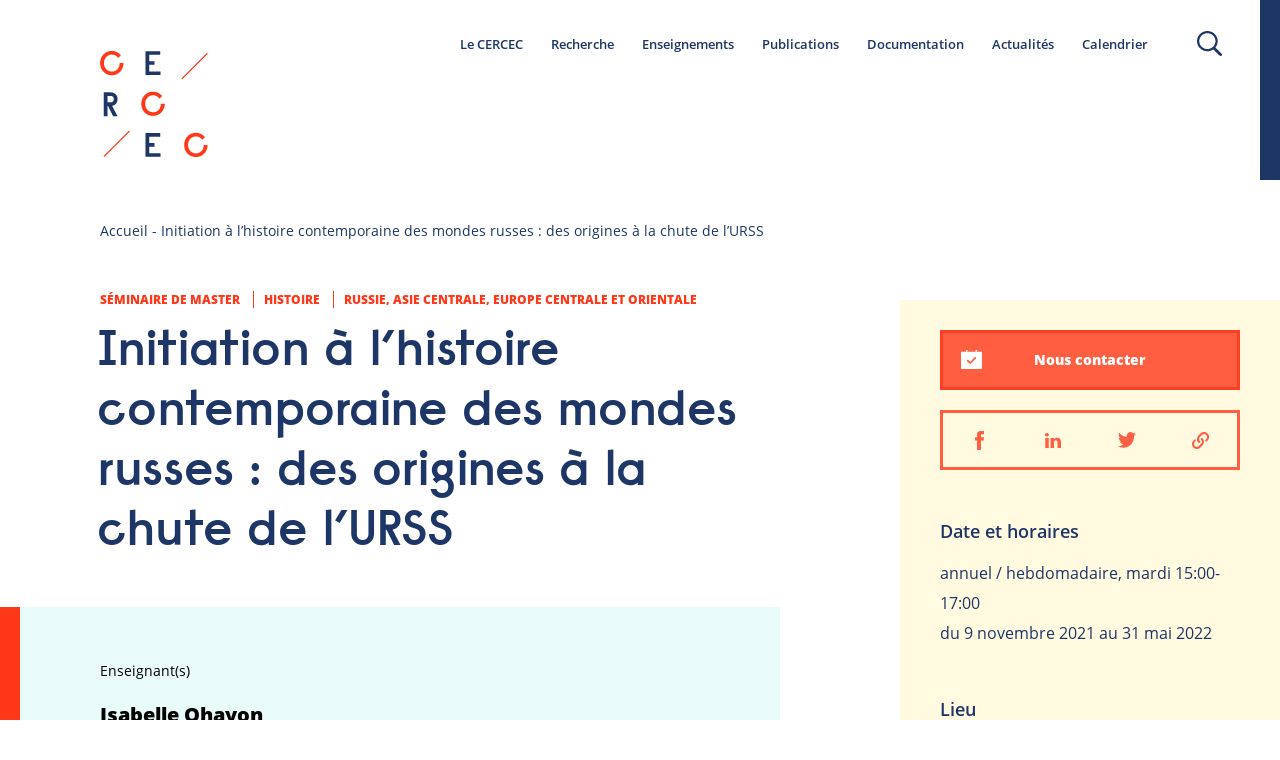

--- FILE ---
content_type: text/html; charset=UTF-8
request_url: https://www.cercec.fr/seminaire/2019-2020/initiation-a-lhistoire-contemporaine-des-mondes-russes-des-origines-a-la-chute-de-l-urss/
body_size: 14466
content:
<!doctype html>
<!--[if lte IE 6]> <html class="no-js ie6 ie67 ie678" lang="fr"> <![endif]-->
<!--[if IE 7]> <html class="no-js ie7 ie67 ie678" lang="fr"> <![endif]-->
<!--[if IE 8]> <html class="no-js ie8 ie678" lang="fr"> <![endif]-->
<!--[if gt IE 8]><!--> <html class="no-js" lang="fr"> <!--<![endif]-->
<head>
    <title>
    	CERCEC    	 &raquo; Initiation à l’histoire contemporaine des mondes russes :  des origines à la chute de l’URSS	</title>
 
	<meta http-equiv="Content-Type" content="text/html; charset=UTF-8" />
	<meta name="generator" content="WordPress 5.7.14" />
	<meta name="viewport" content="width=device-width, maximum-scale=1.0">

	<!-- leave this for stats -->
	
	<link rel="stylesheet" href="https://www.cercec.fr/wp-content/themes/cercec/dist/css/style-unminified.css?260129081313" type="text/css" media="screen" />

	<link rel="alternate" type="application/rss+xml" title="RSS 2.0" href="https://www.cercec.fr/feed/" />
	<link rel="alternate" type="text/xml" title="RSS .92" href="https://www.cercec.fr/feed/rss/" />
	<link rel="alternate" type="application/atom+xml" title="Atom 0.3" href="https://www.cercec.fr/feed/atom/" />
	<link rel="pingback" href="https://www.cercec.fr/xmlrpc.php" />
	<meta name='robots' content='max-image-preview:large' />
<link rel="alternate" hreflang="fr" href="https://www.cercec.fr/seminaire/2019-2020/initiation-a-lhistoire-contemporaine-des-mondes-russes-des-origines-a-la-chute-de-l-urss/" />
<link rel='dns-prefetch' href='//s.w.org' />
		<script type="text/javascript">
			window._wpemojiSettings = {"baseUrl":"https:\/\/s.w.org\/images\/core\/emoji\/13.0.1\/72x72\/","ext":".png","svgUrl":"https:\/\/s.w.org\/images\/core\/emoji\/13.0.1\/svg\/","svgExt":".svg","source":{"concatemoji":"https:\/\/www.cercec.fr\/wp-includes\/js\/wp-emoji-release.min.js?ver=5.7.14"}};
			!function(e,a,t){var n,r,o,i=a.createElement("canvas"),p=i.getContext&&i.getContext("2d");function s(e,t){var a=String.fromCharCode;p.clearRect(0,0,i.width,i.height),p.fillText(a.apply(this,e),0,0);e=i.toDataURL();return p.clearRect(0,0,i.width,i.height),p.fillText(a.apply(this,t),0,0),e===i.toDataURL()}function c(e){var t=a.createElement("script");t.src=e,t.defer=t.type="text/javascript",a.getElementsByTagName("head")[0].appendChild(t)}for(o=Array("flag","emoji"),t.supports={everything:!0,everythingExceptFlag:!0},r=0;r<o.length;r++)t.supports[o[r]]=function(e){if(!p||!p.fillText)return!1;switch(p.textBaseline="top",p.font="600 32px Arial",e){case"flag":return s([127987,65039,8205,9895,65039],[127987,65039,8203,9895,65039])?!1:!s([55356,56826,55356,56819],[55356,56826,8203,55356,56819])&&!s([55356,57332,56128,56423,56128,56418,56128,56421,56128,56430,56128,56423,56128,56447],[55356,57332,8203,56128,56423,8203,56128,56418,8203,56128,56421,8203,56128,56430,8203,56128,56423,8203,56128,56447]);case"emoji":return!s([55357,56424,8205,55356,57212],[55357,56424,8203,55356,57212])}return!1}(o[r]),t.supports.everything=t.supports.everything&&t.supports[o[r]],"flag"!==o[r]&&(t.supports.everythingExceptFlag=t.supports.everythingExceptFlag&&t.supports[o[r]]);t.supports.everythingExceptFlag=t.supports.everythingExceptFlag&&!t.supports.flag,t.DOMReady=!1,t.readyCallback=function(){t.DOMReady=!0},t.supports.everything||(n=function(){t.readyCallback()},a.addEventListener?(a.addEventListener("DOMContentLoaded",n,!1),e.addEventListener("load",n,!1)):(e.attachEvent("onload",n),a.attachEvent("onreadystatechange",function(){"complete"===a.readyState&&t.readyCallback()})),(n=t.source||{}).concatemoji?c(n.concatemoji):n.wpemoji&&n.twemoji&&(c(n.twemoji),c(n.wpemoji)))}(window,document,window._wpemojiSettings);
		</script>
		<style type="text/css">
img.wp-smiley,
img.emoji {
	display: inline !important;
	border: none !important;
	box-shadow: none !important;
	height: 1em !important;
	width: 1em !important;
	margin: 0 .07em !important;
	vertical-align: -0.1em !important;
	background: none !important;
	padding: 0 !important;
}
</style>
	<link rel='stylesheet' id='style-css'  href='https://www.cercec.fr/wp-content/themes/cercec/style.css?version=1.0.0&#038;ver=5.7.14' type='text/css' media='all' />
<link rel='stylesheet' id='wp-block-library-css'  href='https://www.cercec.fr/wp-includes/css/dist/block-library/style.min.css?ver=5.7.14' type='text/css' media='all' />
<link rel='stylesheet' id='wpml-legacy-dropdown-0-css'  href='//www.cercec.fr/wp-content/plugins/sitepress-multilingual-cms/templates/language-switchers/legacy-dropdown/style.css?ver=1' type='text/css' media='all' />
<style id='wpml-legacy-dropdown-0-inline-css' type='text/css'>
.wpml-ls-statics-shortcode_actions{background-color:#eeeeee;}.wpml-ls-statics-shortcode_actions, .wpml-ls-statics-shortcode_actions .wpml-ls-sub-menu, .wpml-ls-statics-shortcode_actions a {border-color:#cdcdcd;}.wpml-ls-statics-shortcode_actions a {color:#444444;background-color:#ffffff;}.wpml-ls-statics-shortcode_actions a:hover,.wpml-ls-statics-shortcode_actions a:focus {color:#000000;background-color:#eeeeee;}.wpml-ls-statics-shortcode_actions .wpml-ls-current-language>a {color:#444444;background-color:#ffffff;}.wpml-ls-statics-shortcode_actions .wpml-ls-current-language:hover>a, .wpml-ls-statics-shortcode_actions .wpml-ls-current-language>a:focus {color:#000000;background-color:#eeeeee;}
</style>
<link rel='stylesheet' id='wpml-menu-item-0-css'  href='//www.cercec.fr/wp-content/plugins/sitepress-multilingual-cms/templates/language-switchers/menu-item/style.css?ver=1' type='text/css' media='all' />
<script type='text/javascript' src='//www.cercec.fr/wp-content/plugins/sitepress-multilingual-cms/templates/language-switchers/legacy-dropdown/script.js?ver=1' id='wpml-legacy-dropdown-0-js'></script>
<script type='text/javascript' src='https://www.cercec.fr/wp-includes/js/jquery/jquery.min.js?ver=3.5.1' id='jquery-core-js'></script>
<script type='text/javascript' src='https://www.cercec.fr/wp-includes/js/jquery/jquery-migrate.min.js?ver=3.3.2' id='jquery-migrate-js'></script>
<link rel="https://api.w.org/" href="https://www.cercec.fr/wp-json/" /><link rel="EditURI" type="application/rsd+xml" title="RSD" href="https://www.cercec.fr/xmlrpc.php?rsd" />
<link rel="wlwmanifest" type="application/wlwmanifest+xml" href="https://www.cercec.fr/wp-includes/wlwmanifest.xml" /> 
<meta name="generator" content="WordPress 5.7.14" />
<link rel="canonical" href="https://www.cercec.fr/seminaire/2019-2020/initiation-a-lhistoire-contemporaine-des-mondes-russes-des-origines-a-la-chute-de-l-urss/" />
<link rel='shortlink' href='https://www.cercec.fr/?p=2361' />
<link rel="alternate" type="application/json+oembed" href="https://www.cercec.fr/wp-json/oembed/1.0/embed?url=https%3A%2F%2Fwww.cercec.fr%2Fseminaire%2F2019-2020%2Finitiation-a-lhistoire-contemporaine-des-mondes-russes-des-origines-a-la-chute-de-l-urss%2F" />
<link rel="alternate" type="text/xml+oembed" href="https://www.cercec.fr/wp-json/oembed/1.0/embed?url=https%3A%2F%2Fwww.cercec.fr%2Fseminaire%2F2019-2020%2Finitiation-a-lhistoire-contemporaine-des-mondes-russes-des-origines-a-la-chute-de-l-urss%2F&#038;format=xml" />
<meta name="generator" content="WPML ver:4.4.9 stt:1,4;" />
	<script src="//ajax.googleapis.com/ajax/libs/jquery/1/jquery.min.js"></script>
	<script src="https://www.cercec.fr/wp-content/themes/cercec/dist/js/jquery.flexslider-min.js"></script>
	<script src="https://www.cercec.fr/wp-content/themes/cercec/dist/js/flickity.package.min.js"></script>
	<script src="https://www.cercec.fr/wp-content/themes/cercec/dist/js/masonry.js"></script>

	<script src="https://maps.googleapis.com/maps/api/js?v=3&amp;key=AIzaSyDiyI_EAoL_jsABvGNul5goXS4pIFIbFZM"></script>
    <script src="https://www.cercec.fr/wp-content/themes/cercec/dist/js/built.js?260129081313"></script>
	<link rel="stylesheet" href="https://unpkg.com/leaflet@1.3.4/dist/leaflet.css" integrity="sha512-puBpdR0798OZvTTbP4A8Ix/l+A4dHDD0DGqYW6RQ+9jxkRFclaxxQb/SJAWZfWAkuyeQUytO7+7N4QKrDh+drA==" crossorigin=""/>
	<script src="https://unpkg.com/leaflet@1.3.4/dist/leaflet.js" integrity="sha512-nMMmRyTVoLYqjP9hrbed9S+FzjZHW5gY1TWCHA5ckwXZBadntCNs8kEqAWdrb9O7rxbCaA4lKTIWjDXZxflOcA==" crossorigin=""></script>	

    <!--[if IE]>
	  <script src="http://html5shiv.googlecode.com/svn/trunk/html5.js"></script>
	<![endif]-->
</head>


<body class="seminaire-template-default single single-seminaire postid-2361">
	<span class="count-pastille" data-value="0"></span>
	<span class="current-language" data-value="fr"></span>

	<div class="header-sticky">
		<div class="flex-container-h">
			<div class="logo-header">
				<a href="https://www.cercec.fr" title="Retour à l'accueil du site">
					<svg width="23px" height="22px" viewBox="0 0 23 22" version="1.1" xmlns="http://www.w3.org/2000/svg" xmlns:xlink="http://www.w3.org/1999/xlink">
					    <g stroke="none" stroke-width="1" fill="none" fill-rule="evenodd">
					        <g transform="translate(-22.000000, -9.000000)">
					            <g transform="translate(22.000000, 7.000000)">
					                <text font-family="Raisonne-DemiBold, Raisonne" font-size="6.8" font-weight="500" letter-spacing="0.204755425" fill="#FFFFFF">
					                    <tspan x="0" y="7">C</tspan>
					                </text>
					                <text font-family="Raisonne-DemiBold, Raisonne" font-size="6.8" font-weight="500" letter-spacing="0.204755425" fill="#FFFFFF">
					                    <tspan x="8.97280967" y="7">E</tspan>
					                </text>
					                <text font-family="Raisonne-DemiBold, Raisonne" font-size="6.8" font-weight="500" letter-spacing="0.204755425" fill="#FFFFFF">
					                    <tspan x="8.97280967" y="23.3738019">E</tspan>
					                </text>
					                <text font-family="Raisonne-DemiBold, Raisonne" font-size="6.8" font-weight="500" letter-spacing="0.204755425" fill="#FFFFFF">
					                    <tspan x="0.489425982" y="15.2268371">R</tspan>
					                </text>
					                <path d="M6.24018127,18.0910543 L1.18212167,23.0437751" stroke="#FFFFFF" stroke-width="0.5" stroke-linecap="square"></path>
					                <path d="M22.1465257,2.51597444 L17.0884661,7.46869521" stroke="#FFFFFF" stroke-width="0.5" stroke-linecap="square"></path>
					                <text font-family="Raisonne-DemiBold, Raisonne" font-size="6.8" font-weight="500" letter-spacing="0.204755425" fill="#FFFFFF">
					                    <tspan x="8.40181269" y="15.1469649">C</tspan>
					                </text>
					                <text font-family="Raisonne-DemiBold, Raisonne" font-size="6.8" font-weight="500" letter-spacing="0.204755425" fill="#FFFFFF">
					                    <tspan x="17.1299094" y="23.3738019">C</tspan>
					                </text>
					            </g>
					        </g>
					    </g>
					</svg>
				</a>
			</div>

			<ul id="menu-menu-principal" class="unstyled flex-container-h size13 typo2 menu-principal"><li id="menu-item-365" class="menu-item menu-item-type-post_type menu-item-object-page menu-item-has-children menu-item-365"><a href="https://www.cercec.fr/le-cercec/">Le CERCEC</a>
<ul class="sub-menu">
	<li id="menu-item-364" class="menu-item menu-item-type-post_type menu-item-object-page menu-item-364"><a href="https://www.cercec.fr/le-cercec/a-propos/">À propos</a></li>
	<li id="menu-item-366" class="menu-item menu-item-type-post_type menu-item-object-page menu-item-366"><a href="https://www.cercec.fr/le-cercec/les-membres/">Membres</a></li>
	<li id="menu-item-2681" class="menu-item menu-item-type-post_type menu-item-object-page menu-item-2681"><a href="https://www.cercec.fr/le-cercec/contact/">Contact</a></li>
</ul>
</li>
<li id="menu-item-340" class="menu-item menu-item-type-post_type menu-item-object-page menu-item-340"><a href="https://www.cercec.fr/la-recherche/">Recherche</a></li>
<li id="menu-item-206" class="menu-item menu-item-type-post_type menu-item-object-page menu-item-has-children menu-item-206 custom-custom-post-type-ancestor current-menu-ancestor current-seminaire-ancestor current_page_ancestor"><a href="https://www.cercec.fr/enseignements/">Enseignements</a>
<ul class="sub-menu">
	<li id="menu-item-409" class="menu-item menu-item-type-post_type menu-item-object-page menu-item-409"><a href="https://www.cercec.fr/enseignements/parcours-master/">Spécialité du master</a></li>
	<li id="menu-item-408" class="menu-item menu-item-type-post_type menu-item-object-page menu-item-408"><a href="https://www.cercec.fr/enseignements/master-franco-russe-en-histoire/">Master franco-russe en histoire</a></li>
	<li id="menu-item-471" class="menu-item menu-item-type-post_type menu-item-object-page menu-item-471"><a href="https://www.cercec.fr/enseignements/master-franco-russe-en-sociologie/">Master franco-russe en sociologie</a></li>
	<li id="menu-item-2789" class="menu-item menu-item-type-taxonomy menu-item-object-annee_seminaire current-seminaire-ancestor current-menu-parent current-seminaire-parent menu-item-2789"><a href="https://www.cercec.fr/annee_seminaire/2021-2022/">Séminaires</a></li>
</ul>
</li>
<li id="menu-item-209" class="menu-item menu-item-type-post_type menu-item-object-page menu-item-has-children menu-item-209"><a href="https://www.cercec.fr/publications/">Publications</a>
<ul class="sub-menu">
	<li id="menu-item-393" class="menu-item menu-item-type-taxonomy menu-item-object-type_publication menu-item-393"><a href="https://www.cercec.fr/type_publication/cahiers-du-monde-russe/">Cahiers du monde russe</a></li>
	<li id="menu-item-394" class="menu-item menu-item-type-taxonomy menu-item-object-type_publication menu-item-394"><a href="https://www.cercec.fr/type_publication/receo/">Revue d&rsquo;Études Comparatives Est-Ouest</a></li>
	<li id="menu-item-392" class="menu-item menu-item-type-taxonomy menu-item-object-type_publication menu-item-392"><a href="https://www.cercec.fr/type_publication/pipss/">Power Institutions in Post-Soviet Societies</a></li>
	<li id="menu-item-442" class="menu-item menu-item-type-taxonomy menu-item-object-type_publication menu-item-442"><a href="https://www.cercec.fr/type_publication/livres/">Livres</a></li>
</ul>
</li>
<li id="menu-item-208" class="menu-item menu-item-type-post_type menu-item-object-page menu-item-has-children menu-item-208"><a href="https://www.cercec.fr/documentation/">Documentation</a>
<ul class="sub-menu">
	<li id="menu-item-982" class="menu-item menu-item-type-post_type menu-item-object-page menu-item-982"><a href="https://www.cercec.fr/documentation/bibliotheque/">Bibliothèque</a></li>
	<li id="menu-item-999" class="menu-item menu-item-type-post_type menu-item-object-page menu-item-999"><a href="https://www.cercec.fr/documentation/iconotheque/">Iconothèque</a></li>
	<li id="menu-item-3003" class="menu-item menu-item-type-post_type menu-item-object-page menu-item-3003"><a href="https://www.cercec.fr/documentation/travaux-des-chercheurs-du-cercec-sur-lukraine/">Travaux des chercheurs du CERCEC sur l’Ukraine</a></li>
</ul>
</li>
<li id="menu-item-203" class="menu-item menu-item-type-post_type menu-item-object-page menu-item-203"><a href="https://www.cercec.fr/actualite/">Actualités</a></li>
<li id="menu-item-205" class="menu-item menu-item-type-post_type menu-item-object-page menu-item-205"><a href="https://www.cercec.fr/calendrier/">Calendrier</a></li>
</ul>
			<a href="https://www.cercec.fr/recherche/" class="bouton-loupe flex-container-h" title="Faire une recherche">
				<svg width="25px" height="25px" viewBox="0 0 25 25" version="1.1" xmlns="http://www.w3.org/2000/svg" xmlns:xlink="http://www.w3.org/1999/xlink">
				    <g stroke="none" stroke-width="1" fill="none" fill-rule="evenodd">
				        <g transform="translate(-1207.000000, -68.000000)" fill="#1E3666" fill-rule="nonzero">
				            <g transform="translate(1207.000000, 68.000000)">
				                <path d="M0,10.1351351 C0,15.7282282 4.64313124,20.2702703 10.3607061,20.2702703 C12.5863392,20.2702703 14.6201074,19.5945946 16.3085188,18.4309309 L22.6016884,24.5870871 C22.8702993,24.8498498 23.2540292,25 23.599386,25 C23.9447429,25 24.3284728,24.8498498 24.5970837,24.5870871 C25.1343054,24.0615616 25.1343054,23.1606607 24.5970837,22.6351351 L18.38066,16.5540541 C19.8388335,14.7897898 20.7214121,12.5750751 20.7214121,10.1351351 C20.7214121,4.54204204 16.0782809,0 10.3607061,0 C4.64313124,1.33360123e-15 0,4.54204204 0,10.1351351 Z M2.26400614,10.1351351 C2.26400614,5.78078078 5.90943975,2.21471471 10.3607061,2.21471471 C14.8119724,2.21471471 18.457406,5.74324324 18.457406,10.1351351 C18.457406,14.527027 14.8119724,18.0555556 10.3607061,18.0555556 C5.90943975,18.0555556 2.26400614,14.4894895 2.26400614,10.1351351 Z"></path>
				            </g>
				        </g>
				    </g>
				</svg>
			</a>
		</div>
	</div>
	<header class="header-principal flex-container-h central">
		<div class="gauche-header-interne">
			<div class="logo-header">
				<a href="https://www.cercec.fr" title="Retour à l'accueil du site">
					<svg width="216px" height="214px" viewBox="0 0 216 214" version="1.1" xmlns="http://www.w3.org/2000/svg" xmlns:xlink="http://www.w3.org/1999/xlink">
					    <g stroke="none" stroke-width="1" fill="none" fill-rule="evenodd">
					        <g>
					            <g fill="#FF3819">
					                <path d="M3.2,37.3 C1.2,33.6 0.2,29.6 0.2,25.1 C0.2,20.7 1.2,16.6 3.2,12.9 C5.2,9.2 8,6.3 11.7,4.1 C15.3,1.9 19.3,0.8 23.7,0.8 C27.4,0.8 30.8,1.6 33.9,3.1 C37,4.6 39.6,6.8 41.8,9.5 L36.4,15 C33.3,10.5 29,8.2 23.6,8.2 C20.6,8.2 17.8,9 15.4,10.5 C13,12 11.1,14.1 9.8,16.6 C8.5,19.1 7.8,22.1 7.8,25.2 C7.8,28.3 8.5,31.2 9.8,33.8 C11.1,36.4 13,38.4 15.4,39.9 C17.8,41.4 20.5,42.2 23.6,42.2 C28.2,42.2 32,40.6 34.9,37.4 C37.9,34.2 39.3,30.1 39.3,25.2 L47,25.2 C47,29.6 46,33.7 44,37.4 C42,41.1 39.2,44 35.5,46.2 C31.9,48.4 27.9,49.5 23.5,49.5 C19.1,49.5 15.1,48.4 11.5,46.2 C8,44 5.2,41 3.2,37.3 Z"></path>
					            </g>
					            <g transform="translate(90.000000, 1.000000)" fill="#1E3666">
					                <polygon points="0.8 48 0.8 0.4 30.6 0.4 30.6 7.6 8.4 7.6 8.4 20.4 19.2 20.4 19.2 27.6 8.4 27.6 8.4 40.8 31 40.8 31 48"></polygon>
					            </g>
					            <g transform="translate(90.000000, 165.000000)" fill="#1E3666">
					                <polygon points="0.8 47.7 0.8 0.1 30.6 0.1 30.6 7.3 8.4 7.3 8.4 20.1 19.2 20.1 19.2 27.3 8.4 27.3 8.4 40.5 31 40.5 31 47.7 0.8 47.7"></polygon>
					            </g>
					            <g transform="translate(7.000000, 83.000000)" fill="#1E3666" fill-rule="nonzero">
					                <path d="M0.5,48.3 L0.5,0.7 L14.4,0.7 C18.3,0.7 21.6,1.9 24.2,4.4 C26.8,6.8 28.1,10.2 28.1,14.4 C28.1,18 27.1,21 25,23.3 C23,25.6 20.4,27.1 17.2,27.7 L28,48.4 L19.3,48.4 L9.1,28 L8,28 L8,48.4 L0.5,48.4 L0.5,48.3 Z M8.1,20.7 L14.5,20.7 C16.5,20.7 18,20.1 19,18.9 C20.1,17.7 20.6,16.2 20.6,14.3 C20.6,12.4 20.1,10.8 19,9.7 C17.9,8.5 16.4,7.9 14.5,7.9 L8.1,7.9 L8.1,20.7 Z"></path>
					            </g>
					            <g transform="translate(6.000000, 160.000000)" fill="#FF3819">
					                <rect transform="translate(27.461765, 26.669795) rotate(-44.935177) translate(-27.461765, -26.669795) " x="-8.78791056" y="25.4698057" width="72.4993511" height="2.39997852"></rect>
					            </g>
					            <g transform="translate(162.000000, 4.000000)" fill="#FF3819">
					                <rect transform="translate(27.262635, 27.162605) rotate(-44.935177) translate(-27.262635, -27.162605) " x="-8.98704056" y="25.9626157" width="72.4993511" height="2.39997852"></rect>
					            </g>
					            <g transform="translate(82.000000, 82.000000)" fill="#FF3819">
					                <path d="M3.6,36.8 C1.6,33.1 0.6,29.1 0.6,24.6 C0.6,20.2 1.6,16.1 3.6,12.4 C5.6,8.7 8.4,5.8 12.1,3.6 C15.7,1.4 19.7,0.3 24.1,0.3 C27.8,0.3 31.2,1.1 34.3,2.6 C37.4,4.1 40,6.3 42.2,9 L36.9,14.3 C33.8,9.8 29.5,7.5 24.1,7.5 C21.1,7.5 18.3,8.3 15.9,9.8 C13.5,11.3 11.6,13.4 10.3,15.9 C9,18.4 8.3,21.4 8.3,24.5 C8.3,27.6 9,30.5 10.3,33.1 C11.6,35.7 13.5,37.7 15.9,39.2 C18.3,40.7 21,41.5 24.1,41.5 C28.7,41.5 32.5,39.9 35.4,36.7 C38.4,33.5 39.8,29.4 39.8,24.5 L47.5,24.5 C47.5,28.9 46.5,33 44.5,36.7 C42.5,40.4 39.7,43.3 36,45.5 C32.4,47.7 28.4,48.8 24,48.8 C19.6,48.8 15.6,47.7 12,45.5 C8.5,43.4 5.6,40.5 3.6,36.8 Z"></path>
					            </g>
					            <g transform="translate(168.000000, 164.000000)" fill="#FF3819">
					                <path d="M3.3,37.1 C1.3,33.4 0.3,29.4 0.3,24.9 C0.3,20.5 1.3,16.4 3.3,12.7 C5.3,9 8.1,6.1 11.8,3.9 C15.4,1.7 19.4,0.6 23.8,0.6 C27.5,0.6 30.9,1.4 34,2.9 C37.1,4.4 39.7,6.6 41.9,9.3 L36.6,14.6 C33.5,10.1 29.2,7.8 23.8,7.8 C20.8,7.8 18,8.6 15.6,10.1 C13.2,11.6 11.3,13.7 10,16.2 C8.7,18.7 8,21.7 8,24.8 C8,27.9 8.7,30.8 10,33.4 C11.3,36 13.2,38 15.6,39.5 C18,41 20.7,41.8 23.8,41.8 C28.4,41.8 32.2,40.2 35.1,37 C38.1,33.8 39.5,29.7 39.5,24.8 L47.2,24.8 C47.2,29.2 46.2,33.3 44.2,37 C42.2,40.7 39.4,43.6 35.7,45.8 C32.1,48 28.1,49.1 23.7,49.1 C19.3,49.1 15.3,48 11.7,45.8 C8.1,43.7 5.3,40.8 3.3,37.1 Z"></path>
					            </g>
					        </g>
					    </g>
					</svg>
				</a>
			</div>

			<!--<div class="baseline-header large-hidden">
				<p class="size14 color3">Le CERCEC, Centre d’études des Mondes Russe, Caucasien & Centre-Européen, est une Unité mixte de recherche CNRS / EHESS</p>
			</div>-->
		</div>

		<div class="droite-header-interne small-hidden">
			<ul id="menu-menu-principal-1" class="unstyled flex-container-h size14 typo2 menu-principal"><li class="menu-item menu-item-type-post_type menu-item-object-page menu-item-has-children menu-item-365"><a href="https://www.cercec.fr/le-cercec/">Le CERCEC</a>
<ul class="sub-menu">
	<li class="menu-item menu-item-type-post_type menu-item-object-page menu-item-364"><a href="https://www.cercec.fr/le-cercec/a-propos/">À propos</a></li>
	<li class="menu-item menu-item-type-post_type menu-item-object-page menu-item-366"><a href="https://www.cercec.fr/le-cercec/les-membres/">Membres</a></li>
	<li class="menu-item menu-item-type-post_type menu-item-object-page menu-item-2681"><a href="https://www.cercec.fr/le-cercec/contact/">Contact</a></li>
</ul>
</li>
<li class="menu-item menu-item-type-post_type menu-item-object-page menu-item-340"><a href="https://www.cercec.fr/la-recherche/">Recherche</a></li>
<li class="menu-item menu-item-type-post_type menu-item-object-page menu-item-has-children menu-item-206 custom-custom-post-type-ancestor current-menu-ancestor current-seminaire-ancestor current_page_ancestor"><a href="https://www.cercec.fr/enseignements/">Enseignements</a>
<ul class="sub-menu">
	<li class="menu-item menu-item-type-post_type menu-item-object-page menu-item-409"><a href="https://www.cercec.fr/enseignements/parcours-master/">Spécialité du master</a></li>
	<li class="menu-item menu-item-type-post_type menu-item-object-page menu-item-408"><a href="https://www.cercec.fr/enseignements/master-franco-russe-en-histoire/">Master franco-russe en histoire</a></li>
	<li class="menu-item menu-item-type-post_type menu-item-object-page menu-item-471"><a href="https://www.cercec.fr/enseignements/master-franco-russe-en-sociologie/">Master franco-russe en sociologie</a></li>
	<li class="menu-item menu-item-type-taxonomy menu-item-object-annee_seminaire current-seminaire-ancestor current-menu-parent current-seminaire-parent menu-item-2789"><a href="https://www.cercec.fr/annee_seminaire/2021-2022/">Séminaires</a></li>
</ul>
</li>
<li class="menu-item menu-item-type-post_type menu-item-object-page menu-item-has-children menu-item-209"><a href="https://www.cercec.fr/publications/">Publications</a>
<ul class="sub-menu">
	<li class="menu-item menu-item-type-taxonomy menu-item-object-type_publication menu-item-393"><a href="https://www.cercec.fr/type_publication/cahiers-du-monde-russe/">Cahiers du monde russe</a></li>
	<li class="menu-item menu-item-type-taxonomy menu-item-object-type_publication menu-item-394"><a href="https://www.cercec.fr/type_publication/receo/">Revue d&rsquo;Études Comparatives Est-Ouest</a></li>
	<li class="menu-item menu-item-type-taxonomy menu-item-object-type_publication menu-item-392"><a href="https://www.cercec.fr/type_publication/pipss/">Power Institutions in Post-Soviet Societies</a></li>
	<li class="menu-item menu-item-type-taxonomy menu-item-object-type_publication menu-item-442"><a href="https://www.cercec.fr/type_publication/livres/">Livres</a></li>
</ul>
</li>
<li class="menu-item menu-item-type-post_type menu-item-object-page menu-item-has-children menu-item-208"><a href="https://www.cercec.fr/documentation/">Documentation</a>
<ul class="sub-menu">
	<li class="menu-item menu-item-type-post_type menu-item-object-page menu-item-982"><a href="https://www.cercec.fr/documentation/bibliotheque/">Bibliothèque</a></li>
	<li class="menu-item menu-item-type-post_type menu-item-object-page menu-item-999"><a href="https://www.cercec.fr/documentation/iconotheque/">Iconothèque</a></li>
	<li class="menu-item menu-item-type-post_type menu-item-object-page menu-item-3003"><a href="https://www.cercec.fr/documentation/travaux-des-chercheurs-du-cercec-sur-lukraine/">Travaux des chercheurs du CERCEC sur l’Ukraine</a></li>
</ul>
</li>
<li class="menu-item menu-item-type-post_type menu-item-object-page menu-item-203"><a href="https://www.cercec.fr/actualite/">Actualités</a></li>
<li class="menu-item menu-item-type-post_type menu-item-object-page menu-item-205"><a href="https://www.cercec.fr/calendrier/">Calendrier</a></li>
</ul>			<a href="https://www.cercec.fr/recherche/" class="bouton-loupe" title="Faire une recherche">
				<svg width="25px" height="25px" viewBox="0 0 25 25" version="1.1" xmlns="http://www.w3.org/2000/svg" xmlns:xlink="http://www.w3.org/1999/xlink">
				    <g stroke="none" stroke-width="1" fill="none" fill-rule="evenodd">
				        <g transform="translate(-1207.000000, -68.000000)" fill="#1E3666" fill-rule="nonzero">
				            <g transform="translate(1207.000000, 68.000000)">
				                <path d="M0,10.1351351 C0,15.7282282 4.64313124,20.2702703 10.3607061,20.2702703 C12.5863392,20.2702703 14.6201074,19.5945946 16.3085188,18.4309309 L22.6016884,24.5870871 C22.8702993,24.8498498 23.2540292,25 23.599386,25 C23.9447429,25 24.3284728,24.8498498 24.5970837,24.5870871 C25.1343054,24.0615616 25.1343054,23.1606607 24.5970837,22.6351351 L18.38066,16.5540541 C19.8388335,14.7897898 20.7214121,12.5750751 20.7214121,10.1351351 C20.7214121,4.54204204 16.0782809,0 10.3607061,0 C4.64313124,1.33360123e-15 0,4.54204204 0,10.1351351 Z M2.26400614,10.1351351 C2.26400614,5.78078078 5.90943975,2.21471471 10.3607061,2.21471471 C14.8119724,2.21471471 18.457406,5.74324324 18.457406,10.1351351 C18.457406,14.527027 14.8119724,18.0555556 10.3607061,18.0555556 C5.90943975,18.0555556 2.26400614,14.4894895 2.26400614,10.1351351 Z"></path>
				            </g>
				        </g>
				    </g>
				</svg>
			</a>
		</div>
	</header>

	<a href="#" class="burger large-hidden" title="Ouvrir le menu mobile">
		<span></span>
		<span></span>
		<span></span>
	</a>

	<div class="large-hidden nav-mobile">
		<div class="contenu-header-mobile">
			<div class="flex-container-h cartouche-header-mobile">
				<div class="logo-mobile">
					<svg width="216px" height="213px" viewBox="0 0 216 213" version="1.1" xmlns="http://www.w3.org/2000/svg" xmlns:xlink="http://www.w3.org/1999/xlink">
					    <g stroke="none" stroke-width="1" fill="none" fill-rule="evenodd">
					        <g transform="translate(-101.000000, -120.000000)">
					            <g transform="translate(98.000000, 100.000000)">
					                <text font-family="Raisonne-DemiBold, Raisonne" font-size="68" font-weight="500" letter-spacing="2.04755421" fill="#ffffff">
					                    <tspan x="0" y="68">C</tspan>
					                </text>
					                <text font-family="Raisonne-DemiBold, Raisonne" font-size="68" font-weight="500" letter-spacing="2.04755421" fill="#ffffff">
					                    <tspan x="88.0664653" y="68">E</tspan>
					                </text>
					                <text font-family="Raisonne-DemiBold, Raisonne" font-size="68" font-weight="500" letter-spacing="2.04755421" fill="#ffffff">
					                    <tspan x="88.0664653" y="231.738019">E</tspan>
					                </text>
					                <text font-family="Raisonne-DemiBold, Raisonne" font-size="68" font-weight="500" letter-spacing="2.04755421" fill="#ffffff">
					                    <tspan x="4.80362538" y="150.268371">R</tspan>
					                </text>
					                <path d="M61.2462236,180.910543 L11.6023053,230.437751" stroke="#ffffff" stroke-width="2.4" stroke-linecap="square"></path>
					                <path d="M217.364048,25.1597444 L167.72013,74.6869521" stroke="#ffffff" stroke-width="2.4" stroke-linecap="square"></path>
					                <text font-family="Raisonne-DemiBold, Raisonne" font-size="68" font-weight="500" letter-spacing="2.04755421" fill="#ffffff">
					                    <tspan x="82.4622356" y="149.469649">C</tspan>
					                </text>
					                <text font-family="Raisonne-DemiBold, Raisonne" font-size="68" font-weight="500" letter-spacing="2.04755421" fill="#ffffff">
					                    <tspan x="168.126888" y="231.738019">C</tspan>
					                </text>
					            </g>
					        </g>
					    </g>
					</svg>
				</div>

				<div class="baseline-mobile">
					<p class="size14 color2">Le CERCEC, Centre d’études des Mondes Russe, Caucasien & Centre-Européen, est une Unité mixte de recherche CNRS / EHESS</p>
				</div>
			</div>
			
			<div class="menu-mobile">
					<ul id="menu-menu-home" class="unstyled size16 color2 menu-principal typo2"><li id="menu-item-211" class="menu-item menu-item-type-post_type menu-item-object-page menu-item-has-children menu-item-211"><a href="https://www.cercec.fr/le-cercec/">Le CERCEC</a><svg width="8px" height="12px" viewBox="0 0 8 12" version="1.1" xmlns="http://www.w3.org/2000/svg" xmlns:xlink="http://www.w3.org/1999/xlink">
	    <g stroke="none" stroke-width="1" fill="none" fill-rule="evenodd">
	        <g transform="translate(-1153.000000, -431.000000)" fill="#ffffff" fill-rule="nonzero">
	            <g transform="translate(1157.000000, 437.000000) rotate(-180.000000) translate(-1157.000000, -437.000000) translate(1153.000000, 431.000000)">
	                <polygon points="6.27062706 0 8 1.65473684 3.44554455 6 8 10.3452632 6.27062706 12 0 6"></polygon>
	            </g>
	        </g>
	    </g>
	</svg>
<ul class="sub-menu">
	<li id="menu-item-359" class="menu-item menu-item-type-post_type menu-item-object-page menu-item-359"><a href="https://www.cercec.fr/le-cercec/a-propos/">À propos</a><svg width="8px" height="12px" viewBox="0 0 8 12" version="1.1" xmlns="http://www.w3.org/2000/svg" xmlns:xlink="http://www.w3.org/1999/xlink">
	    <g stroke="none" stroke-width="1" fill="none" fill-rule="evenodd">
	        <g transform="translate(-1153.000000, -431.000000)" fill="#ffffff" fill-rule="nonzero">
	            <g transform="translate(1157.000000, 437.000000) rotate(-180.000000) translate(-1157.000000, -437.000000) translate(1153.000000, 431.000000)">
	                <polygon points="6.27062706 0 8 1.65473684 3.44554455 6 8 10.3452632 6.27062706 12 0 6"></polygon>
	            </g>
	        </g>
	    </g>
	</svg></li>
	<li id="menu-item-212" class="menu-item menu-item-type-post_type menu-item-object-page menu-item-212"><a href="https://www.cercec.fr/le-cercec/les-membres/">Membres</a><svg width="8px" height="12px" viewBox="0 0 8 12" version="1.1" xmlns="http://www.w3.org/2000/svg" xmlns:xlink="http://www.w3.org/1999/xlink">
	    <g stroke="none" stroke-width="1" fill="none" fill-rule="evenodd">
	        <g transform="translate(-1153.000000, -431.000000)" fill="#ffffff" fill-rule="nonzero">
	            <g transform="translate(1157.000000, 437.000000) rotate(-180.000000) translate(-1157.000000, -437.000000) translate(1153.000000, 431.000000)">
	                <polygon points="6.27062706 0 8 1.65473684 3.44554455 6 8 10.3452632 6.27062706 12 0 6"></polygon>
	            </g>
	        </g>
	    </g>
	</svg></li>
	<li id="menu-item-2680" class="menu-item menu-item-type-post_type menu-item-object-page menu-item-2680"><a href="https://www.cercec.fr/le-cercec/contact/">Contact</a><svg width="8px" height="12px" viewBox="0 0 8 12" version="1.1" xmlns="http://www.w3.org/2000/svg" xmlns:xlink="http://www.w3.org/1999/xlink">
	    <g stroke="none" stroke-width="1" fill="none" fill-rule="evenodd">
	        <g transform="translate(-1153.000000, -431.000000)" fill="#ffffff" fill-rule="nonzero">
	            <g transform="translate(1157.000000, 437.000000) rotate(-180.000000) translate(-1157.000000, -437.000000) translate(1153.000000, 431.000000)">
	                <polygon points="6.27062706 0 8 1.65473684 3.44554455 6 8 10.3452632 6.27062706 12 0 6"></polygon>
	            </g>
	        </g>
	    </g>
	</svg></li>
</ul>
</li>
<li id="menu-item-342" class="menu-item menu-item-type-post_type menu-item-object-page menu-item-342"><a href="https://www.cercec.fr/la-recherche/">Recherche</a><svg width="8px" height="12px" viewBox="0 0 8 12" version="1.1" xmlns="http://www.w3.org/2000/svg" xmlns:xlink="http://www.w3.org/1999/xlink">
	    <g stroke="none" stroke-width="1" fill="none" fill-rule="evenodd">
	        <g transform="translate(-1153.000000, -431.000000)" fill="#ffffff" fill-rule="nonzero">
	            <g transform="translate(1157.000000, 437.000000) rotate(-180.000000) translate(-1157.000000, -437.000000) translate(1153.000000, 431.000000)">
	                <polygon points="6.27062706 0 8 1.65473684 3.44554455 6 8 10.3452632 6.27062706 12 0 6"></polygon>
	            </g>
	        </g>
	    </g>
	</svg></li>
<li id="menu-item-216" class="menu-item menu-item-type-post_type menu-item-object-page menu-item-has-children menu-item-216 custom-custom-post-type-ancestor current-menu-ancestor current-seminaire-ancestor current_page_ancestor"><a href="https://www.cercec.fr/enseignements/">Enseignements</a><svg width="8px" height="12px" viewBox="0 0 8 12" version="1.1" xmlns="http://www.w3.org/2000/svg" xmlns:xlink="http://www.w3.org/1999/xlink">
	    <g stroke="none" stroke-width="1" fill="none" fill-rule="evenodd">
	        <g transform="translate(-1153.000000, -431.000000)" fill="#ffffff" fill-rule="nonzero">
	            <g transform="translate(1157.000000, 437.000000) rotate(-180.000000) translate(-1157.000000, -437.000000) translate(1153.000000, 431.000000)">
	                <polygon points="6.27062706 0 8 1.65473684 3.44554455 6 8 10.3452632 6.27062706 12 0 6"></polygon>
	            </g>
	        </g>
	    </g>
	</svg>
<ul class="sub-menu">
	<li id="menu-item-412" class="menu-item menu-item-type-post_type menu-item-object-page menu-item-412"><a href="https://www.cercec.fr/enseignements/parcours-master/">Spécialité du master</a><svg width="8px" height="12px" viewBox="0 0 8 12" version="1.1" xmlns="http://www.w3.org/2000/svg" xmlns:xlink="http://www.w3.org/1999/xlink">
	    <g stroke="none" stroke-width="1" fill="none" fill-rule="evenodd">
	        <g transform="translate(-1153.000000, -431.000000)" fill="#ffffff" fill-rule="nonzero">
	            <g transform="translate(1157.000000, 437.000000) rotate(-180.000000) translate(-1157.000000, -437.000000) translate(1153.000000, 431.000000)">
	                <polygon points="6.27062706 0 8 1.65473684 3.44554455 6 8 10.3452632 6.27062706 12 0 6"></polygon>
	            </g>
	        </g>
	    </g>
	</svg></li>
	<li id="menu-item-411" class="menu-item menu-item-type-post_type menu-item-object-page menu-item-411"><a href="https://www.cercec.fr/enseignements/master-franco-russe-en-histoire/">Master franco-russe en histoire</a><svg width="8px" height="12px" viewBox="0 0 8 12" version="1.1" xmlns="http://www.w3.org/2000/svg" xmlns:xlink="http://www.w3.org/1999/xlink">
	    <g stroke="none" stroke-width="1" fill="none" fill-rule="evenodd">
	        <g transform="translate(-1153.000000, -431.000000)" fill="#ffffff" fill-rule="nonzero">
	            <g transform="translate(1157.000000, 437.000000) rotate(-180.000000) translate(-1157.000000, -437.000000) translate(1153.000000, 431.000000)">
	                <polygon points="6.27062706 0 8 1.65473684 3.44554455 6 8 10.3452632 6.27062706 12 0 6"></polygon>
	            </g>
	        </g>
	    </g>
	</svg></li>
	<li id="menu-item-470" class="menu-item menu-item-type-post_type menu-item-object-page menu-item-470"><a href="https://www.cercec.fr/enseignements/master-franco-russe-en-sociologie/">Master franco-russe en sociologie</a><svg width="8px" height="12px" viewBox="0 0 8 12" version="1.1" xmlns="http://www.w3.org/2000/svg" xmlns:xlink="http://www.w3.org/1999/xlink">
	    <g stroke="none" stroke-width="1" fill="none" fill-rule="evenodd">
	        <g transform="translate(-1153.000000, -431.000000)" fill="#ffffff" fill-rule="nonzero">
	            <g transform="translate(1157.000000, 437.000000) rotate(-180.000000) translate(-1157.000000, -437.000000) translate(1153.000000, 431.000000)">
	                <polygon points="6.27062706 0 8 1.65473684 3.44554455 6 8 10.3452632 6.27062706 12 0 6"></polygon>
	            </g>
	        </g>
	    </g>
	</svg></li>
	<li id="menu-item-2790" class="menu-item menu-item-type-taxonomy menu-item-object-annee_seminaire current-seminaire-ancestor current-menu-parent current-seminaire-parent menu-item-2790"><a href="https://www.cercec.fr/annee_seminaire/2021-2022/">Séminaires</a><svg width="8px" height="12px" viewBox="0 0 8 12" version="1.1" xmlns="http://www.w3.org/2000/svg" xmlns:xlink="http://www.w3.org/1999/xlink">
	    <g stroke="none" stroke-width="1" fill="none" fill-rule="evenodd">
	        <g transform="translate(-1153.000000, -431.000000)" fill="#ffffff" fill-rule="nonzero">
	            <g transform="translate(1157.000000, 437.000000) rotate(-180.000000) translate(-1157.000000, -437.000000) translate(1153.000000, 431.000000)">
	                <polygon points="6.27062706 0 8 1.65473684 3.44554455 6 8 10.3452632 6.27062706 12 0 6"></polygon>
	            </g>
	        </g>
	    </g>
	</svg></li>
</ul>
</li>
<li id="menu-item-218" class="menu-item menu-item-type-post_type menu-item-object-page menu-item-has-children menu-item-218"><a href="https://www.cercec.fr/publications/">Publications</a><svg width="8px" height="12px" viewBox="0 0 8 12" version="1.1" xmlns="http://www.w3.org/2000/svg" xmlns:xlink="http://www.w3.org/1999/xlink">
	    <g stroke="none" stroke-width="1" fill="none" fill-rule="evenodd">
	        <g transform="translate(-1153.000000, -431.000000)" fill="#ffffff" fill-rule="nonzero">
	            <g transform="translate(1157.000000, 437.000000) rotate(-180.000000) translate(-1157.000000, -437.000000) translate(1153.000000, 431.000000)">
	                <polygon points="6.27062706 0 8 1.65473684 3.44554455 6 8 10.3452632 6.27062706 12 0 6"></polygon>
	            </g>
	        </g>
	    </g>
	</svg>
<ul class="sub-menu">
	<li id="menu-item-390" class="menu-item menu-item-type-taxonomy menu-item-object-type_publication menu-item-390"><a href="https://www.cercec.fr/type_publication/cahiers-du-monde-russe/">Cahiers du monde russe</a><svg width="8px" height="12px" viewBox="0 0 8 12" version="1.1" xmlns="http://www.w3.org/2000/svg" xmlns:xlink="http://www.w3.org/1999/xlink">
	    <g stroke="none" stroke-width="1" fill="none" fill-rule="evenodd">
	        <g transform="translate(-1153.000000, -431.000000)" fill="#ffffff" fill-rule="nonzero">
	            <g transform="translate(1157.000000, 437.000000) rotate(-180.000000) translate(-1157.000000, -437.000000) translate(1153.000000, 431.000000)">
	                <polygon points="6.27062706 0 8 1.65473684 3.44554455 6 8 10.3452632 6.27062706 12 0 6"></polygon>
	            </g>
	        </g>
	    </g>
	</svg></li>
	<li id="menu-item-391" class="menu-item menu-item-type-taxonomy menu-item-object-type_publication menu-item-391"><a href="https://www.cercec.fr/type_publication/receo/">Revue d&rsquo;Études Comparatives Est-Ouest</a><svg width="8px" height="12px" viewBox="0 0 8 12" version="1.1" xmlns="http://www.w3.org/2000/svg" xmlns:xlink="http://www.w3.org/1999/xlink">
	    <g stroke="none" stroke-width="1" fill="none" fill-rule="evenodd">
	        <g transform="translate(-1153.000000, -431.000000)" fill="#ffffff" fill-rule="nonzero">
	            <g transform="translate(1157.000000, 437.000000) rotate(-180.000000) translate(-1157.000000, -437.000000) translate(1153.000000, 431.000000)">
	                <polygon points="6.27062706 0 8 1.65473684 3.44554455 6 8 10.3452632 6.27062706 12 0 6"></polygon>
	            </g>
	        </g>
	    </g>
	</svg></li>
	<li id="menu-item-389" class="menu-item menu-item-type-taxonomy menu-item-object-type_publication menu-item-389"><a href="https://www.cercec.fr/type_publication/pipss/">Power Institutions in Post-Soviet Societies</a><svg width="8px" height="12px" viewBox="0 0 8 12" version="1.1" xmlns="http://www.w3.org/2000/svg" xmlns:xlink="http://www.w3.org/1999/xlink">
	    <g stroke="none" stroke-width="1" fill="none" fill-rule="evenodd">
	        <g transform="translate(-1153.000000, -431.000000)" fill="#ffffff" fill-rule="nonzero">
	            <g transform="translate(1157.000000, 437.000000) rotate(-180.000000) translate(-1157.000000, -437.000000) translate(1153.000000, 431.000000)">
	                <polygon points="6.27062706 0 8 1.65473684 3.44554455 6 8 10.3452632 6.27062706 12 0 6"></polygon>
	            </g>
	        </g>
	    </g>
	</svg></li>
	<li id="menu-item-558" class="menu-item menu-item-type-taxonomy menu-item-object-type_publication menu-item-558"><a href="https://www.cercec.fr/type_publication/livres/">Livres</a><svg width="8px" height="12px" viewBox="0 0 8 12" version="1.1" xmlns="http://www.w3.org/2000/svg" xmlns:xlink="http://www.w3.org/1999/xlink">
	    <g stroke="none" stroke-width="1" fill="none" fill-rule="evenodd">
	        <g transform="translate(-1153.000000, -431.000000)" fill="#ffffff" fill-rule="nonzero">
	            <g transform="translate(1157.000000, 437.000000) rotate(-180.000000) translate(-1157.000000, -437.000000) translate(1153.000000, 431.000000)">
	                <polygon points="6.27062706 0 8 1.65473684 3.44554455 6 8 10.3452632 6.27062706 12 0 6"></polygon>
	            </g>
	        </g>
	    </g>
	</svg></li>
	<li id="menu-item-2523" class="menu-item menu-item-type-taxonomy menu-item-object-type_publication menu-item-2523"><a href="https://www.cercec.fr/type_publication/autres-revues/">Autres revues</a><svg width="8px" height="12px" viewBox="0 0 8 12" version="1.1" xmlns="http://www.w3.org/2000/svg" xmlns:xlink="http://www.w3.org/1999/xlink">
	    <g stroke="none" stroke-width="1" fill="none" fill-rule="evenodd">
	        <g transform="translate(-1153.000000, -431.000000)" fill="#ffffff" fill-rule="nonzero">
	            <g transform="translate(1157.000000, 437.000000) rotate(-180.000000) translate(-1157.000000, -437.000000) translate(1153.000000, 431.000000)">
	                <polygon points="6.27062706 0 8 1.65473684 3.44554455 6 8 10.3452632 6.27062706 12 0 6"></polygon>
	            </g>
	        </g>
	    </g>
	</svg></li>
</ul>
</li>
<li id="menu-item-217" class="menu-item menu-item-type-post_type menu-item-object-page menu-item-has-children menu-item-217"><a href="https://www.cercec.fr/documentation/">Documentation</a><svg width="8px" height="12px" viewBox="0 0 8 12" version="1.1" xmlns="http://www.w3.org/2000/svg" xmlns:xlink="http://www.w3.org/1999/xlink">
	    <g stroke="none" stroke-width="1" fill="none" fill-rule="evenodd">
	        <g transform="translate(-1153.000000, -431.000000)" fill="#ffffff" fill-rule="nonzero">
	            <g transform="translate(1157.000000, 437.000000) rotate(-180.000000) translate(-1157.000000, -437.000000) translate(1153.000000, 431.000000)">
	                <polygon points="6.27062706 0 8 1.65473684 3.44554455 6 8 10.3452632 6.27062706 12 0 6"></polygon>
	            </g>
	        </g>
	    </g>
	</svg>
<ul class="sub-menu">
	<li id="menu-item-981" class="menu-item menu-item-type-post_type menu-item-object-page menu-item-981"><a href="https://www.cercec.fr/documentation/bibliotheque/">Bibliothèque</a><svg width="8px" height="12px" viewBox="0 0 8 12" version="1.1" xmlns="http://www.w3.org/2000/svg" xmlns:xlink="http://www.w3.org/1999/xlink">
	    <g stroke="none" stroke-width="1" fill="none" fill-rule="evenodd">
	        <g transform="translate(-1153.000000, -431.000000)" fill="#ffffff" fill-rule="nonzero">
	            <g transform="translate(1157.000000, 437.000000) rotate(-180.000000) translate(-1157.000000, -437.000000) translate(1153.000000, 431.000000)">
	                <polygon points="6.27062706 0 8 1.65473684 3.44554455 6 8 10.3452632 6.27062706 12 0 6"></polygon>
	            </g>
	        </g>
	    </g>
	</svg></li>
	<li id="menu-item-997" class="menu-item menu-item-type-post_type menu-item-object-page menu-item-997"><a href="https://www.cercec.fr/documentation/iconotheque/">Iconothèque</a><svg width="8px" height="12px" viewBox="0 0 8 12" version="1.1" xmlns="http://www.w3.org/2000/svg" xmlns:xlink="http://www.w3.org/1999/xlink">
	    <g stroke="none" stroke-width="1" fill="none" fill-rule="evenodd">
	        <g transform="translate(-1153.000000, -431.000000)" fill="#ffffff" fill-rule="nonzero">
	            <g transform="translate(1157.000000, 437.000000) rotate(-180.000000) translate(-1157.000000, -437.000000) translate(1153.000000, 431.000000)">
	                <polygon points="6.27062706 0 8 1.65473684 3.44554455 6 8 10.3452632 6.27062706 12 0 6"></polygon>
	            </g>
	        </g>
	    </g>
	</svg></li>
	<li id="menu-item-3005" class="menu-item menu-item-type-post_type menu-item-object-page menu-item-3005"><a href="https://www.cercec.fr/documentation/travaux-des-chercheurs-du-cercec-sur-lukraine/">Travaux des chercheurs du CERCEC sur l’Ukraine</a><svg width="8px" height="12px" viewBox="0 0 8 12" version="1.1" xmlns="http://www.w3.org/2000/svg" xmlns:xlink="http://www.w3.org/1999/xlink">
	    <g stroke="none" stroke-width="1" fill="none" fill-rule="evenodd">
	        <g transform="translate(-1153.000000, -431.000000)" fill="#ffffff" fill-rule="nonzero">
	            <g transform="translate(1157.000000, 437.000000) rotate(-180.000000) translate(-1157.000000, -437.000000) translate(1153.000000, 431.000000)">
	                <polygon points="6.27062706 0 8 1.65473684 3.44554455 6 8 10.3452632 6.27062706 12 0 6"></polygon>
	            </g>
	        </g>
	    </g>
	</svg></li>
</ul>
</li>
<li id="menu-item-213" class="menu-item menu-item-type-post_type menu-item-object-page menu-item-213"><a href="https://www.cercec.fr/actualite/">Actualités</a><svg width="8px" height="12px" viewBox="0 0 8 12" version="1.1" xmlns="http://www.w3.org/2000/svg" xmlns:xlink="http://www.w3.org/1999/xlink">
	    <g stroke="none" stroke-width="1" fill="none" fill-rule="evenodd">
	        <g transform="translate(-1153.000000, -431.000000)" fill="#ffffff" fill-rule="nonzero">
	            <g transform="translate(1157.000000, 437.000000) rotate(-180.000000) translate(-1157.000000, -437.000000) translate(1153.000000, 431.000000)">
	                <polygon points="6.27062706 0 8 1.65473684 3.44554455 6 8 10.3452632 6.27062706 12 0 6"></polygon>
	            </g>
	        </g>
	    </g>
	</svg></li>
<li id="menu-item-215" class="menu-item menu-item-type-post_type menu-item-object-page menu-item-215"><a href="https://www.cercec.fr/calendrier/">Calendrier</a><svg width="8px" height="12px" viewBox="0 0 8 12" version="1.1" xmlns="http://www.w3.org/2000/svg" xmlns:xlink="http://www.w3.org/1999/xlink">
	    <g stroke="none" stroke-width="1" fill="none" fill-rule="evenodd">
	        <g transform="translate(-1153.000000, -431.000000)" fill="#ffffff" fill-rule="nonzero">
	            <g transform="translate(1157.000000, 437.000000) rotate(-180.000000) translate(-1157.000000, -437.000000) translate(1153.000000, 431.000000)">
	                <polygon points="6.27062706 0 8 1.65473684 3.44554455 6 8 10.3452632 6.27062706 12 0 6"></polygon>
	            </g>
	        </g>
	    </g>
	</svg></li>
</ul>			</div>
		</div>
		
	</div>	<div class="main-content">
		<div class="flex-container-h">
			<div class="main">
				<div class="breadcrumbs small-hidden color3 typo4 size14" xmlns:v="http://rdf.data-vocabulary.org/#">
<!-- Breadcrumb NavXT 6.6.0 -->
<span property="itemListElement" typeof="ListItem"><a property="item" typeof="WebPage" title="Go to CERCEC." href="https://www.cercec.fr" class="home"><span property="name">Accueil</span></a><meta property="position" content="1"></span>&nbsp;-&nbsp;Initiation à l’histoire contemporaine des mondes russes :  des origines à la chute de l’URSS				</div>

					<p class="typologies size12 uppercase typo3 color4">
						<span><a href="https://www.cercec.fr/typologie_seminaire/seminaire-de-master/" title="Voir les archives de Séminaire de master" class="color4">Séminaire de master</a></span>
						<span><a href="https://www.cercec.fr/discipline/histoire/" title="Voir les archives de Histoire" class="color4">Histoire</a></span>
						<span><a href="https://www.cercec.fr/thematique_seminaire/russie/" title="Voir les archives de Russie" class="color4">Russie</a>, <a href="https://www.cercec.fr/thematique_seminaire/asie-centrale/" title="Voir les archives de Asie centrale" class="color4">Asie centrale</a>, <a href="https://www.cercec.fr/thematique_seminaire/europe-centrale-et-orientale/" title="Voir les archives de Europe centrale et orientale" class="color4">Europe centrale et orientale</a></span>
					</p>

				<h1 class="man size50 color7">Initiation à l’histoire contemporaine des mondes russes :  des origines à la chute de l’URSS</h1>


				<div class="intervenants">
					<h3 class="man size14 typo4">Enseignant(s)</h3>

						<div class="intervenant flex-container-h">
										<div class="texte-intervenant size20">
											<h4 class="man typo3">
												<a href="https://www.cercec.fr/membre/isabelle-ohayon/" title="Voir la page de Isabelle Ohayon">
													Isabelle Ohayon												</a>
											</h4>
											<p class="man typo2">
												<a href="https://www.cercec.fr/membre/isabelle-ohayon/" title="Voir la page de Isabelle Ohayon">
													Chargée de recherche au CNRS, directrice adjointe du CERCEC												</a>
											</p>
										</div>
							
						</div>
						<div class="intervenant flex-container-h">
										<div class="texte-intervenant size20">
											<h4 class="man typo3">
												<a href="https://www.cercec.fr/membre/anna-joukovskaia/" title="Voir la page de Anna Joukovskaia">
													Anna Joukovskaia												</a>
											</h4>
											<p class="man typo2">
												<a href="https://www.cercec.fr/membre/anna-joukovskaia/" title="Voir la page de Anna Joukovskaia">
													Chargée de recherche au CNRS												</a>
											</p>
										</div>
							
						</div>
						<div class="intervenant flex-container-h">
										<div class="texte-intervenant size20">
											<h4 class="man typo3">
												<a href="https://www.cercec.fr/membre/irina-tcherneva/" title="Voir la page de Irina Tcherneva">
													Irina Tcherneva												</a>
											</h4>
											<p class="man typo2">
												<a href="https://www.cercec.fr/membre/irina-tcherneva/" title="Voir la page de Irina Tcherneva">
													Post-doctorante de la Fondation pour la Mémoire de la Shoah (2018-2019)												</a>
											</p>
										</div>
							
						</div>
		
				</div>

				<div class="chapo typo4">
									</div>
				        	<div class="text-block">
								<p>Ce séminaire, destiné prioritairement aux étudiants de master, est une introduction à l’histoire longue de la Russie et de l’URSS, abordée de manière thématique.</p>
<p>Au premier semestre, six séances seront consacrées à la période ancienne et moderne (VIII<sup>e</sup>-XVIII<sup>e</sup> siècles), les six autres, au XIX<sup>e</sup> siècle. Nous examinerons les questions suivantes : expansion territoriale et maîtrise des espaces ; christianisation ; régimes et institutions politiques (Russie de Kiev, joug mongol, Moscovie, Empire russe) ; figures de souverains (Ivan IV, Pierre le Grand, Catherine II) ; groupes sociaux et économie (ville et campagne) ; groupes sociaux et service (Cour, armée, administration, Église) ; institutions et vie juridique ; transformations économiques et sociales au XIX<sup>e </sup>siècle ; alphabétisation, instruction, intelligentsia ; formation et administration de l&rsquo;Empire ; pouvoir et vie politique, entre réformes et révolution jusqu’en 1905 ; les usages de l&rsquo;histoire, du XIX<sup>e</sup> siècle à nos jours.</p>
<p>Le second semestre sera consacré au XX<sup>e</sup> siècle et portera sur les sujets suivants : les guerres dans l’histoire soviétique, les répressions de masse et déplacements forcés de population, les marginalités et dissidences, la consommation et l’économie de la pénurie, la géographie et l’économie du Goulag, les institutions et les milieux artistiques, l’histoire des nationalités, les interprétations de la chute de l’URSS. Les séances sont organisées autour d’une présentation des problématiques et des débats historiographiques de la question, ainsi que d’une discussion collective d’un article et de documents (écrits et visuels) proposés par le responsable de la séance et préalablement consultés par les étudiants.</p>
<p>&nbsp;</p>
							</div>
			</div>
			
			<div class="sidebar color7 size16">
				<div class="large-hidden titre-page-mobile">
					<p class="typologies size12 uppercase typo3 color4">
						<span><a href="https://www.cercec.fr/discipline/histoire/" title="Voir les archives de Histoire" class="color4">Histoire</a></span>
						<span><a href="https://www.cercec.fr/typologie_seminaire/seminaire-de-master/" title="Voir les archives de Séminaire de master" class="color4">Séminaire de master</a></span>
						<span><a href="https://www.cercec.fr/thematique_seminaire/russie/" title="Voir les archives de Russie" class="color4">Russie</a>, <a href="https://www.cercec.fr/thematique_seminaire/asie-centrale/" title="Voir les archives de Asie centrale" class="color4">Asie centrale</a>, <a href="https://www.cercec.fr/thematique_seminaire/europe-centrale-et-orientale/" title="Voir les archives de Europe centrale et orientale" class="color4">Europe centrale et orientale</a></span>
					</p>
			
					<h1 class="man size30 color3">Initiation à l’histoire contemporaine des mondes russes :  des origines à la chute de l’URSS</h1>
				</div>

				<div class="content-sidebar">

					<a href="mailto:isabelle.ohayon@cnrs.fr,irina.tcherneva@ehess.fr" class="lien-contact cta sinscrire" title="Nous contacter" target="_blank">
						<svg width="21px" height="19px" viewBox="0 0 21 19" version="1.1" xmlns="http://www.w3.org/2000/svg" xmlns:xlink="http://www.w3.org/1999/xlink">
						    <g stroke="none" stroke-width="1" fill="none" fill-rule="evenodd">
						        <g transform="translate(-128.000000, -88.000000)" fill="#FFFFFF" fill-rule="nonzero">
						            <path d="M148.174157,89.6395939 L144.044944,89.6395939 L144.044944,88 L142.393258,88 L142.393258,89.6395939 L134.606742,89.6395939 L134.606742,88 L132.955056,88 L132.955056,89.6395939 L128.825843,89.6395939 C128.377528,89.6395939 128,90.0253807 128,90.4835025 L128,106.156091 C128,106.614213 128.377528,107 128.825843,107 L148.174157,107 C148.622472,107 149,106.614213 149,106.156091 L149,90.4835025 C149,90.001269 148.622472,89.6395939 148.174157,89.6395939 Z M142.888764,96.463198 L137.768539,101.67132 C137.438202,102.008883 136.919101,102.008883 136.61236,101.695431 C136.61236,101.695431 136.61236,101.695431 136.588764,101.67132 L134.111236,99.1395939 C133.780899,98.8020305 133.780899,98.2715736 134.111236,97.9340102 C134.441573,97.5964467 134.960674,97.5964467 135.291011,97.9340102 L137.178652,99.8870558 L141.708989,95.2576142 C142.039326,94.9200508 142.558427,94.9200508 142.888764,95.2576142 C143.219101,95.5951777 143.219101,96.1256345 142.888764,96.463198 Z"></path>
						        </g>
						    </g>
						</svg>
						<span>Nous contacter</span>
					</a>

					
					<div class="partage">
						<ul class="unstyled pln flex-container-h">
							<li>
								<a href="https://www.facebook.com/sharer/sharer.php?u=https://www.cercec.fr/seminaire/2019-2020/initiation-a-lhistoire-contemporaine-des-mondes-russes-des-origines-a-la-chute-de-l-urss/" target="_blank">
									<svg width="9px" height="19px" viewBox="0 0 9 19" version="1.1" xmlns="http://www.w3.org/2000/svg" xmlns:xlink="http://www.w3.org/1999/xlink">
									    <g stroke="none" stroke-width="1" fill="none" fill-rule="evenodd">
									        <g transform="translate(-980.000000, -742.000000)" fill="#FE5E41">
									            <path d="M989,748.152571 L985.933873,748.152571 L985.933873,746.18063 C985.933873,745.440111 986.434941,745.26727 986.787115,745.26727 L988.949115,745.26727 L988.949115,742.010894 L985.970419,742 C982.664293,742 981.912559,744.428965 981.912559,745.982312 L981.912559,748.152571 L980,748.152571 L980,751.506305 L981.912559,751.506305 L981.912559,761 L985.933873,761 L985.933873,751.506305 L988.647739,751.506305 L989,748.152571 Z"></path>
									        </g>
									    </g>
									</svg>
								</a>
							</li>
							<li>
								<a href="https://www.linkedin.com/shareArticle?mini=true&url=https://www.cercec.fr/seminaire/2019-2020/initiation-a-lhistoire-contemporaine-des-mondes-russes-des-origines-a-la-chute-de-l-urss/&title=Initiation+%C3%A0+l%E2%80%99histoire+contemporaine+des+mondes+russes%C2%A0%3A++des+origines+%C3%A0+la+chute+de+l%E2%80%99URSS&summary=%3Cp%3ECe+s%C3%A9minaire%2C+destin%C3%A9+prioritairement+aux+%C3%A9tudiants+de+master%2C+est+une+introduction+%C3%A0+l%E2%80%99histoire+longue+de+la+Russie+et+de+l%E2%80%99URSS%2C+abord%C3%A9e+de+mani%C3%A8re+th%C3%A9matique.%3C%2Fp%3E%0A&source=" target="_blank">
									<svg width="16px" height="15px" viewBox="0 0 16 15" version="1.1" xmlns="http://www.w3.org/2000/svg" xmlns:xlink="http://www.w3.org/1999/xlink">
									    <g stroke="none" stroke-width="1" fill="none" fill-rule="evenodd">
									        <g transform="translate(-239.000000, -199.000000)" fill="#FE5E41">
									            <path d="M251.05,203.643301 C253.306,203.643301 255,205.08808 255,208.197345 L255,214 L251.57,214 L251.57,208.585758 C251.57,207.225332 251.074,206.296476 249.832,206.296476 C248.885,206.296476 248.32,206.925195 248.072,207.527431 C247.981,207.745178 247.959,208.044334 247.959,208.347414 L247.959,214 L244.53,214 C244.53,214 244.574,204.829138 244.53,203.880664 L247.959,203.880664 L247.959,205.312692 C247.953,205.324462 247.944,205.337213 247.936,205.346041 L247.959,205.346041 L247.959,205.312692 C248.416,204.623161 249.23,203.643301 251.05,203.643301 Z M240.939,199 C242.113,199 242.836,199.756228 242.857,200.748839 C242.857,201.719872 242.113,202.49866 240.917,202.49866 L240.894,202.49866 C239.744,202.49866 239,201.719872 239,200.748839 C239,199.756228 239.767,199 240.939,199 Z M239.202,214 L239.202,203.880664 L242.633,203.880664 L242.633,214 L239.202,214 Z"></path>
									        </g>
									    </g>
									</svg>
								</a>
							</li>
							<li>
								<a href="https://twitter.com/home?status=https://www.cercec.fr/seminaire/2019-2020/initiation-a-lhistoire-contemporaine-des-mondes-russes-des-origines-a-la-chute-de-l-urss/" target="_blank">
									<svg xmlns="http://www.w3.org/2000/svg" xmlns:xlink="http://www.w3.org/1999/xlink" width="25" height="22" viewBox="0 0 25 22">
									    <g fill="none" fill-rule="evenodd">
									        <path fill="#FE5E41" d="M24.8 2.568a9.47 9.47 0 0 1-2.927.862c1.054-.677 1.862-1.746 2.244-3.026a10.185 10.185 0 0 1-3.237 1.332C19.955.668 18.628 0 17.17 0 14.36 0 12.08 2.45 12.08 5.479c0 .425.044.846.128 1.242-4.22-.218-7.974-2.408-10.486-5.715a5.78 5.78 0 0 0-.686 2.753c0 1.896.897 3.583 2.265 4.55a4.81 4.81 0 0 1-2.306-.68v.075c0 2.649 1.754 4.86 4.081 5.37a4.756 4.756 0 0 1-1.343.182c-.328 0-.638-.023-.952-.097.645 2.183 2.526 3.77 4.751 3.803-1.74 1.476-3.934 2.343-6.318 2.343-.412 0-.818-.023-1.215-.076 2.25 1.562 4.92 2.47 7.8 2.47 9.357 0 14.478-8.348 14.478-15.586 0-.232-.006-.466-.017-.7a11.124 11.124 0 0 0 2.54-2.845"/>
									    </g>
									</svg>
								</a>
							</li>
							<li class="lien-clipboard">
								<div class="color2 typo4 size10 txtcenter"><span>Lien copié dans le presse-papier</span></div>
								
								<a href="#">
									<svg width="17px" height="17px" viewBox="0 0 17 17" version="1.1" xmlns="http://www.w3.org/2000/svg" xmlns:xlink="http://www.w3.org/1999/xlink">
									    <g stroke="none" stroke-width="1" fill="none" fill-rule="evenodd">
									        <g transform="translate(-378.000000, -198.000000)" fill="#FE5E41" fill-rule="nonzero">
									            <path d="M382.979716,215 C381.688281,215 380.496186,214.5 379.502774,213.6 C377.515951,211.7 377.515951,208.5 379.403433,206.5 L380.098821,205.8 C380.496186,205.4 381.092233,205.4 381.489598,205.7 C381.886963,206 381.886963,206.7 381.489598,207.1 L380.79421,207.8 C379.602116,209 379.701457,210.9 380.79421,212 C381.986304,213.2 383.873787,213.1 384.96654,212 L387.052705,209.9 C387.648752,209.3 387.946775,208.6 387.946775,207.8 C387.946775,207 387.648752,206.2 387.052705,205.7 C386.65534,205.3 386.65534,204.7 387.052705,204.3 C387.45007,203.9 388.046117,203.9 388.443481,204.3 C389.436893,205.2 389.933599,206.5 389.933599,207.8 C389.933599,209.1 389.436893,210.4 388.542823,211.4 L386.456658,213.5 C385.562587,214.5 384.271151,215 382.979716,215 Z M385.152566,209.01274 C384.854542,209.01274 384.65586,208.91274 384.457177,208.71274 C383.463765,207.81274 382.96706,206.51274 382.96706,205.21274 C382.96706,203.91274 383.463765,202.61274 384.357836,201.61274 L386.444001,199.51274 C388.331484,197.51274 391.510402,197.51274 393.497226,199.41274 C395.484049,201.31274 395.484049,204.51274 393.596567,206.51274 L392.901179,207.21274 C392.503814,207.61274 391.907767,207.61274 391.510402,207.21274 C391.113037,206.81274 391.113037,206.21274 391.510402,205.81274 L392.20579,205.11274 C393.397884,203.91274 393.298543,202.01274 392.20579,200.91274 C391.013696,199.71274 389.126213,199.81274 388.03346,200.91274 L385.947295,203.01274 C385.351248,203.61274 385.053225,204.31274 385.053225,205.11274 C385.053225,205.91274 385.351248,206.71274 385.947295,207.21274 C386.34466,207.61274 386.34466,208.21274 385.947295,208.61274 C385.649272,208.91274 385.450589,209.01274 385.152566,209.01274 Z"></path>
									        </g>
									    </g>
									</svg>
								</a>
							</li>
						</ul>
					</div>
						<h4 class="man typo2 size18">Date et horaires</h4>
						<p class="typo4">annuel / hebdomadaire, mardi 15:00-17:00 <br />
du 9 novembre 2021 au 31 mai 2022 </p>
						<h4 class="man typo2 size18">Lieu</h4>
						<p class="typo4">Bâtiment EHESS-Condorcet 
Salle A515 
2 cours des humanités 93300 Aubervilliers </p>
				</div>
			</div>
		</div>
	</div>

	<div class="nav-bas-page central">
		<a href="https://www.cercec.fr/annee_seminaire/2021-2022/" title="Retour à la liste des séminaires" class="flex-container-h size18 color4 typo3">
			<svg width="69px" height="20px" viewBox="0 0 69 20" version="1.1" xmlns="http://www.w3.org/2000/svg" xmlns:xlink="http://www.w3.org/1999/xlink">
			    <g stroke="none" stroke-width="1" fill="none" fill-rule="evenodd">
			        <g transform="translate(-115.000000, -284.000000)" fill="#FF3819" fill-rule="nonzero">
			            <path d="M122.668449,292 L184,292 L184,296 L122.668449,296 L128.043478,301.242105 L125.223848,304 L115,294 L125.223848,284 L128.043478,286.757895 L122.668449,292 Z"></path>
			        </g>
			    </g>
			</svg>
			<span>Retour à la liste des séminaires</span>
		</a>
	</div>
<footer class="main-footer central flex-container-h">
	<div class="gauche-footer flex-container-h">
		<div class="logo-footer">
			<svg width="216px" height="214px" viewBox="0 0 216 214" version="1.1" xmlns="http://www.w3.org/2000/svg" xmlns:xlink="http://www.w3.org/1999/xlink">
			    <g stroke="none" stroke-width="1" fill="none" fill-rule="evenodd">
			        <g>
			            <g fill="#FF3819">
			                <path d="M3.2,37.3 C1.2,33.6 0.2,29.6 0.2,25.1 C0.2,20.7 1.2,16.6 3.2,12.9 C5.2,9.2 8,6.3 11.7,4.1 C15.3,1.9 19.3,0.8 23.7,0.8 C27.4,0.8 30.8,1.6 33.9,3.1 C37,4.6 39.6,6.8 41.8,9.5 L36.4,15 C33.3,10.5 29,8.2 23.6,8.2 C20.6,8.2 17.8,9 15.4,10.5 C13,12 11.1,14.1 9.8,16.6 C8.5,19.1 7.8,22.1 7.8,25.2 C7.8,28.3 8.5,31.2 9.8,33.8 C11.1,36.4 13,38.4 15.4,39.9 C17.8,41.4 20.5,42.2 23.6,42.2 C28.2,42.2 32,40.6 34.9,37.4 C37.9,34.2 39.3,30.1 39.3,25.2 L47,25.2 C47,29.6 46,33.7 44,37.4 C42,41.1 39.2,44 35.5,46.2 C31.9,48.4 27.9,49.5 23.5,49.5 C19.1,49.5 15.1,48.4 11.5,46.2 C8,44 5.2,41 3.2,37.3 Z"></path>
			            </g>
			            <g transform="translate(90.000000, 1.000000)" fill="#1E3666">
			                <polygon points="0.8 48 0.8 0.4 30.6 0.4 30.6 7.6 8.4 7.6 8.4 20.4 19.2 20.4 19.2 27.6 8.4 27.6 8.4 40.8 31 40.8 31 48"></polygon>
			            </g>
			            <g transform="translate(90.000000, 165.000000)" fill="#1E3666">
			                <polygon points="0.8 47.7 0.8 0.1 30.6 0.1 30.6 7.3 8.4 7.3 8.4 20.1 19.2 20.1 19.2 27.3 8.4 27.3 8.4 40.5 31 40.5 31 47.7 0.8 47.7"></polygon>
			            </g>
			            <g transform="translate(7.000000, 83.000000)" fill="#1E3666" fill-rule="nonzero">
			                <path d="M0.5,48.3 L0.5,0.7 L14.4,0.7 C18.3,0.7 21.6,1.9 24.2,4.4 C26.8,6.8 28.1,10.2 28.1,14.4 C28.1,18 27.1,21 25,23.3 C23,25.6 20.4,27.1 17.2,27.7 L28,48.4 L19.3,48.4 L9.1,28 L8,28 L8,48.4 L0.5,48.4 L0.5,48.3 Z M8.1,20.7 L14.5,20.7 C16.5,20.7 18,20.1 19,18.9 C20.1,17.7 20.6,16.2 20.6,14.3 C20.6,12.4 20.1,10.8 19,9.7 C17.9,8.5 16.4,7.9 14.5,7.9 L8.1,7.9 L8.1,20.7 Z"></path>
			            </g>
			            <g transform="translate(6.000000, 160.000000)" fill="#FF3819">
			                <rect transform="translate(27.461765, 26.669795) rotate(-44.935177) translate(-27.461765, -26.669795) " x="-8.78791056" y="25.4698057" width="72.4993511" height="2.39997852"></rect>
			            </g>
			            <g transform="translate(162.000000, 4.000000)" fill="#FF3819">
			                <rect transform="translate(27.262635, 27.162605) rotate(-44.935177) translate(-27.262635, -27.162605) " x="-8.98704056" y="25.9626157" width="72.4993511" height="2.39997852"></rect>
			            </g>
			            <g transform="translate(82.000000, 82.000000)" fill="#FF3819">
			                <path d="M3.6,36.8 C1.6,33.1 0.6,29.1 0.6,24.6 C0.6,20.2 1.6,16.1 3.6,12.4 C5.6,8.7 8.4,5.8 12.1,3.6 C15.7,1.4 19.7,0.3 24.1,0.3 C27.8,0.3 31.2,1.1 34.3,2.6 C37.4,4.1 40,6.3 42.2,9 L36.9,14.3 C33.8,9.8 29.5,7.5 24.1,7.5 C21.1,7.5 18.3,8.3 15.9,9.8 C13.5,11.3 11.6,13.4 10.3,15.9 C9,18.4 8.3,21.4 8.3,24.5 C8.3,27.6 9,30.5 10.3,33.1 C11.6,35.7 13.5,37.7 15.9,39.2 C18.3,40.7 21,41.5 24.1,41.5 C28.7,41.5 32.5,39.9 35.4,36.7 C38.4,33.5 39.8,29.4 39.8,24.5 L47.5,24.5 C47.5,28.9 46.5,33 44.5,36.7 C42.5,40.4 39.7,43.3 36,45.5 C32.4,47.7 28.4,48.8 24,48.8 C19.6,48.8 15.6,47.7 12,45.5 C8.5,43.4 5.6,40.5 3.6,36.8 Z"></path>
			            </g>
			            <g transform="translate(168.000000, 164.000000)" fill="#FF3819">
			                <path d="M3.3,37.1 C1.3,33.4 0.3,29.4 0.3,24.9 C0.3,20.5 1.3,16.4 3.3,12.7 C5.3,9 8.1,6.1 11.8,3.9 C15.4,1.7 19.4,0.6 23.8,0.6 C27.5,0.6 30.9,1.4 34,2.9 C37.1,4.4 39.7,6.6 41.9,9.3 L36.6,14.6 C33.5,10.1 29.2,7.8 23.8,7.8 C20.8,7.8 18,8.6 15.6,10.1 C13.2,11.6 11.3,13.7 10,16.2 C8.7,18.7 8,21.7 8,24.8 C8,27.9 8.7,30.8 10,33.4 C11.3,36 13.2,38 15.6,39.5 C18,41 20.7,41.8 23.8,41.8 C28.4,41.8 32.2,40.2 35.1,37 C38.1,33.8 39.5,29.7 39.5,24.8 L47.2,24.8 C47.2,29.2 46.2,33.3 44.2,37 C42.2,40.7 39.4,43.6 35.7,45.8 C32.1,48 28.1,49.1 23.7,49.1 C19.3,49.1 15.3,48 11.7,45.8 C8.1,43.7 5.3,40.8 3.3,37.1 Z"></path>
			            </g>
			        </g>
			    </g>
			</svg>
		</div>

		<div class="adresse-footer size16 color3 typo2">
			<p><strong>CERCEC</strong><br />
2 cours des Humanités<br />
93300 Aubervilliers<br />
+33 (0)1 88 12 20 00</p>
		</div>
	</div>

	<div class="droite-footer flex-container-v">
		<div class="baseline-footer">
			<p class="size30 color3">Le CERCEC, Centre d’études des Mondes Russe, Caucasien & Centre-Européen, est une Unité mixte de recherche CNRS / EHESS</p>
		</div>

		<div class="menu-principal-footer">
			<ul id="menu-menu-home-1" class="unstyled flex-container-h size16 color3 menu-principal typo2"><li class="menu-item menu-item-type-post_type menu-item-object-page menu-item-has-children menu-item-211"><a href="https://www.cercec.fr/le-cercec/">Le CERCEC</a><svg width="8px" height="12px" viewBox="0 0 8 12" version="1.1" xmlns="http://www.w3.org/2000/svg" xmlns:xlink="http://www.w3.org/1999/xlink">
    <g stroke="none" stroke-width="1" fill="none" fill-rule="evenodd">
        <g transform="translate(-1153.000000, -431.000000)" fill="#000000" fill-rule="nonzero">
            <g transform="translate(1157.000000, 437.000000) rotate(-180.000000) translate(-1157.000000, -437.000000) translate(1153.000000, 431.000000)">
                <polygon points="6.27062706 0 8 1.65473684 3.44554455 6 8 10.3452632 6.27062706 12 0 6"></polygon>
            </g>
        </g>
    </g>
</svg>
<ul class="sub-menu">
	<li class="menu-item menu-item-type-post_type menu-item-object-page menu-item-359"><a href="https://www.cercec.fr/le-cercec/a-propos/">À propos</a><svg width="8px" height="12px" viewBox="0 0 8 12" version="1.1" xmlns="http://www.w3.org/2000/svg" xmlns:xlink="http://www.w3.org/1999/xlink">
    <g stroke="none" stroke-width="1" fill="none" fill-rule="evenodd">
        <g transform="translate(-1153.000000, -431.000000)" fill="#000000" fill-rule="nonzero">
            <g transform="translate(1157.000000, 437.000000) rotate(-180.000000) translate(-1157.000000, -437.000000) translate(1153.000000, 431.000000)">
                <polygon points="6.27062706 0 8 1.65473684 3.44554455 6 8 10.3452632 6.27062706 12 0 6"></polygon>
            </g>
        </g>
    </g>
</svg></li>
	<li class="menu-item menu-item-type-post_type menu-item-object-page menu-item-212"><a href="https://www.cercec.fr/le-cercec/les-membres/">Membres</a><svg width="8px" height="12px" viewBox="0 0 8 12" version="1.1" xmlns="http://www.w3.org/2000/svg" xmlns:xlink="http://www.w3.org/1999/xlink">
    <g stroke="none" stroke-width="1" fill="none" fill-rule="evenodd">
        <g transform="translate(-1153.000000, -431.000000)" fill="#000000" fill-rule="nonzero">
            <g transform="translate(1157.000000, 437.000000) rotate(-180.000000) translate(-1157.000000, -437.000000) translate(1153.000000, 431.000000)">
                <polygon points="6.27062706 0 8 1.65473684 3.44554455 6 8 10.3452632 6.27062706 12 0 6"></polygon>
            </g>
        </g>
    </g>
</svg></li>
	<li class="menu-item menu-item-type-post_type menu-item-object-page menu-item-2680"><a href="https://www.cercec.fr/le-cercec/contact/">Contact</a><svg width="8px" height="12px" viewBox="0 0 8 12" version="1.1" xmlns="http://www.w3.org/2000/svg" xmlns:xlink="http://www.w3.org/1999/xlink">
    <g stroke="none" stroke-width="1" fill="none" fill-rule="evenodd">
        <g transform="translate(-1153.000000, -431.000000)" fill="#000000" fill-rule="nonzero">
            <g transform="translate(1157.000000, 437.000000) rotate(-180.000000) translate(-1157.000000, -437.000000) translate(1153.000000, 431.000000)">
                <polygon points="6.27062706 0 8 1.65473684 3.44554455 6 8 10.3452632 6.27062706 12 0 6"></polygon>
            </g>
        </g>
    </g>
</svg></li>
</ul>
</li>
<li class="menu-item menu-item-type-post_type menu-item-object-page menu-item-342"><a href="https://www.cercec.fr/la-recherche/">Recherche</a><svg width="8px" height="12px" viewBox="0 0 8 12" version="1.1" xmlns="http://www.w3.org/2000/svg" xmlns:xlink="http://www.w3.org/1999/xlink">
    <g stroke="none" stroke-width="1" fill="none" fill-rule="evenodd">
        <g transform="translate(-1153.000000, -431.000000)" fill="#000000" fill-rule="nonzero">
            <g transform="translate(1157.000000, 437.000000) rotate(-180.000000) translate(-1157.000000, -437.000000) translate(1153.000000, 431.000000)">
                <polygon points="6.27062706 0 8 1.65473684 3.44554455 6 8 10.3452632 6.27062706 12 0 6"></polygon>
            </g>
        </g>
    </g>
</svg></li>
<li class="menu-item menu-item-type-post_type menu-item-object-page menu-item-has-children menu-item-216 custom-custom-post-type-ancestor current-menu-ancestor current-seminaire-ancestor current_page_ancestor"><a href="https://www.cercec.fr/enseignements/">Enseignements</a><svg width="8px" height="12px" viewBox="0 0 8 12" version="1.1" xmlns="http://www.w3.org/2000/svg" xmlns:xlink="http://www.w3.org/1999/xlink">
    <g stroke="none" stroke-width="1" fill="none" fill-rule="evenodd">
        <g transform="translate(-1153.000000, -431.000000)" fill="#000000" fill-rule="nonzero">
            <g transform="translate(1157.000000, 437.000000) rotate(-180.000000) translate(-1157.000000, -437.000000) translate(1153.000000, 431.000000)">
                <polygon points="6.27062706 0 8 1.65473684 3.44554455 6 8 10.3452632 6.27062706 12 0 6"></polygon>
            </g>
        </g>
    </g>
</svg>
<ul class="sub-menu">
	<li class="menu-item menu-item-type-post_type menu-item-object-page menu-item-412"><a href="https://www.cercec.fr/enseignements/parcours-master/">Spécialité du master</a><svg width="8px" height="12px" viewBox="0 0 8 12" version="1.1" xmlns="http://www.w3.org/2000/svg" xmlns:xlink="http://www.w3.org/1999/xlink">
    <g stroke="none" stroke-width="1" fill="none" fill-rule="evenodd">
        <g transform="translate(-1153.000000, -431.000000)" fill="#000000" fill-rule="nonzero">
            <g transform="translate(1157.000000, 437.000000) rotate(-180.000000) translate(-1157.000000, -437.000000) translate(1153.000000, 431.000000)">
                <polygon points="6.27062706 0 8 1.65473684 3.44554455 6 8 10.3452632 6.27062706 12 0 6"></polygon>
            </g>
        </g>
    </g>
</svg></li>
	<li class="menu-item menu-item-type-post_type menu-item-object-page menu-item-411"><a href="https://www.cercec.fr/enseignements/master-franco-russe-en-histoire/">Master franco-russe en histoire</a><svg width="8px" height="12px" viewBox="0 0 8 12" version="1.1" xmlns="http://www.w3.org/2000/svg" xmlns:xlink="http://www.w3.org/1999/xlink">
    <g stroke="none" stroke-width="1" fill="none" fill-rule="evenodd">
        <g transform="translate(-1153.000000, -431.000000)" fill="#000000" fill-rule="nonzero">
            <g transform="translate(1157.000000, 437.000000) rotate(-180.000000) translate(-1157.000000, -437.000000) translate(1153.000000, 431.000000)">
                <polygon points="6.27062706 0 8 1.65473684 3.44554455 6 8 10.3452632 6.27062706 12 0 6"></polygon>
            </g>
        </g>
    </g>
</svg></li>
	<li class="menu-item menu-item-type-post_type menu-item-object-page menu-item-470"><a href="https://www.cercec.fr/enseignements/master-franco-russe-en-sociologie/">Master franco-russe en sociologie</a><svg width="8px" height="12px" viewBox="0 0 8 12" version="1.1" xmlns="http://www.w3.org/2000/svg" xmlns:xlink="http://www.w3.org/1999/xlink">
    <g stroke="none" stroke-width="1" fill="none" fill-rule="evenodd">
        <g transform="translate(-1153.000000, -431.000000)" fill="#000000" fill-rule="nonzero">
            <g transform="translate(1157.000000, 437.000000) rotate(-180.000000) translate(-1157.000000, -437.000000) translate(1153.000000, 431.000000)">
                <polygon points="6.27062706 0 8 1.65473684 3.44554455 6 8 10.3452632 6.27062706 12 0 6"></polygon>
            </g>
        </g>
    </g>
</svg></li>
	<li class="menu-item menu-item-type-taxonomy menu-item-object-annee_seminaire current-seminaire-ancestor current-menu-parent current-seminaire-parent menu-item-2790"><a href="https://www.cercec.fr/annee_seminaire/2021-2022/">Séminaires</a><svg width="8px" height="12px" viewBox="0 0 8 12" version="1.1" xmlns="http://www.w3.org/2000/svg" xmlns:xlink="http://www.w3.org/1999/xlink">
    <g stroke="none" stroke-width="1" fill="none" fill-rule="evenodd">
        <g transform="translate(-1153.000000, -431.000000)" fill="#000000" fill-rule="nonzero">
            <g transform="translate(1157.000000, 437.000000) rotate(-180.000000) translate(-1157.000000, -437.000000) translate(1153.000000, 431.000000)">
                <polygon points="6.27062706 0 8 1.65473684 3.44554455 6 8 10.3452632 6.27062706 12 0 6"></polygon>
            </g>
        </g>
    </g>
</svg></li>
</ul>
</li>
<li class="menu-item menu-item-type-post_type menu-item-object-page menu-item-has-children menu-item-218"><a href="https://www.cercec.fr/publications/">Publications</a><svg width="8px" height="12px" viewBox="0 0 8 12" version="1.1" xmlns="http://www.w3.org/2000/svg" xmlns:xlink="http://www.w3.org/1999/xlink">
    <g stroke="none" stroke-width="1" fill="none" fill-rule="evenodd">
        <g transform="translate(-1153.000000, -431.000000)" fill="#000000" fill-rule="nonzero">
            <g transform="translate(1157.000000, 437.000000) rotate(-180.000000) translate(-1157.000000, -437.000000) translate(1153.000000, 431.000000)">
                <polygon points="6.27062706 0 8 1.65473684 3.44554455 6 8 10.3452632 6.27062706 12 0 6"></polygon>
            </g>
        </g>
    </g>
</svg>
<ul class="sub-menu">
	<li class="menu-item menu-item-type-taxonomy menu-item-object-type_publication menu-item-390"><a href="https://www.cercec.fr/type_publication/cahiers-du-monde-russe/">Cahiers du monde russe</a><svg width="8px" height="12px" viewBox="0 0 8 12" version="1.1" xmlns="http://www.w3.org/2000/svg" xmlns:xlink="http://www.w3.org/1999/xlink">
    <g stroke="none" stroke-width="1" fill="none" fill-rule="evenodd">
        <g transform="translate(-1153.000000, -431.000000)" fill="#000000" fill-rule="nonzero">
            <g transform="translate(1157.000000, 437.000000) rotate(-180.000000) translate(-1157.000000, -437.000000) translate(1153.000000, 431.000000)">
                <polygon points="6.27062706 0 8 1.65473684 3.44554455 6 8 10.3452632 6.27062706 12 0 6"></polygon>
            </g>
        </g>
    </g>
</svg></li>
	<li class="menu-item menu-item-type-taxonomy menu-item-object-type_publication menu-item-391"><a href="https://www.cercec.fr/type_publication/receo/">Revue d&rsquo;Études Comparatives Est-Ouest</a><svg width="8px" height="12px" viewBox="0 0 8 12" version="1.1" xmlns="http://www.w3.org/2000/svg" xmlns:xlink="http://www.w3.org/1999/xlink">
    <g stroke="none" stroke-width="1" fill="none" fill-rule="evenodd">
        <g transform="translate(-1153.000000, -431.000000)" fill="#000000" fill-rule="nonzero">
            <g transform="translate(1157.000000, 437.000000) rotate(-180.000000) translate(-1157.000000, -437.000000) translate(1153.000000, 431.000000)">
                <polygon points="6.27062706 0 8 1.65473684 3.44554455 6 8 10.3452632 6.27062706 12 0 6"></polygon>
            </g>
        </g>
    </g>
</svg></li>
	<li class="menu-item menu-item-type-taxonomy menu-item-object-type_publication menu-item-389"><a href="https://www.cercec.fr/type_publication/pipss/">Power Institutions in Post-Soviet Societies</a><svg width="8px" height="12px" viewBox="0 0 8 12" version="1.1" xmlns="http://www.w3.org/2000/svg" xmlns:xlink="http://www.w3.org/1999/xlink">
    <g stroke="none" stroke-width="1" fill="none" fill-rule="evenodd">
        <g transform="translate(-1153.000000, -431.000000)" fill="#000000" fill-rule="nonzero">
            <g transform="translate(1157.000000, 437.000000) rotate(-180.000000) translate(-1157.000000, -437.000000) translate(1153.000000, 431.000000)">
                <polygon points="6.27062706 0 8 1.65473684 3.44554455 6 8 10.3452632 6.27062706 12 0 6"></polygon>
            </g>
        </g>
    </g>
</svg></li>
	<li class="menu-item menu-item-type-taxonomy menu-item-object-type_publication menu-item-558"><a href="https://www.cercec.fr/type_publication/livres/">Livres</a><svg width="8px" height="12px" viewBox="0 0 8 12" version="1.1" xmlns="http://www.w3.org/2000/svg" xmlns:xlink="http://www.w3.org/1999/xlink">
    <g stroke="none" stroke-width="1" fill="none" fill-rule="evenodd">
        <g transform="translate(-1153.000000, -431.000000)" fill="#000000" fill-rule="nonzero">
            <g transform="translate(1157.000000, 437.000000) rotate(-180.000000) translate(-1157.000000, -437.000000) translate(1153.000000, 431.000000)">
                <polygon points="6.27062706 0 8 1.65473684 3.44554455 6 8 10.3452632 6.27062706 12 0 6"></polygon>
            </g>
        </g>
    </g>
</svg></li>
	<li class="menu-item menu-item-type-taxonomy menu-item-object-type_publication menu-item-2523"><a href="https://www.cercec.fr/type_publication/autres-revues/">Autres revues</a><svg width="8px" height="12px" viewBox="0 0 8 12" version="1.1" xmlns="http://www.w3.org/2000/svg" xmlns:xlink="http://www.w3.org/1999/xlink">
    <g stroke="none" stroke-width="1" fill="none" fill-rule="evenodd">
        <g transform="translate(-1153.000000, -431.000000)" fill="#000000" fill-rule="nonzero">
            <g transform="translate(1157.000000, 437.000000) rotate(-180.000000) translate(-1157.000000, -437.000000) translate(1153.000000, 431.000000)">
                <polygon points="6.27062706 0 8 1.65473684 3.44554455 6 8 10.3452632 6.27062706 12 0 6"></polygon>
            </g>
        </g>
    </g>
</svg></li>
</ul>
</li>
<li class="menu-item menu-item-type-post_type menu-item-object-page menu-item-has-children menu-item-217"><a href="https://www.cercec.fr/documentation/">Documentation</a><svg width="8px" height="12px" viewBox="0 0 8 12" version="1.1" xmlns="http://www.w3.org/2000/svg" xmlns:xlink="http://www.w3.org/1999/xlink">
    <g stroke="none" stroke-width="1" fill="none" fill-rule="evenodd">
        <g transform="translate(-1153.000000, -431.000000)" fill="#000000" fill-rule="nonzero">
            <g transform="translate(1157.000000, 437.000000) rotate(-180.000000) translate(-1157.000000, -437.000000) translate(1153.000000, 431.000000)">
                <polygon points="6.27062706 0 8 1.65473684 3.44554455 6 8 10.3452632 6.27062706 12 0 6"></polygon>
            </g>
        </g>
    </g>
</svg>
<ul class="sub-menu">
	<li class="menu-item menu-item-type-post_type menu-item-object-page menu-item-981"><a href="https://www.cercec.fr/documentation/bibliotheque/">Bibliothèque</a><svg width="8px" height="12px" viewBox="0 0 8 12" version="1.1" xmlns="http://www.w3.org/2000/svg" xmlns:xlink="http://www.w3.org/1999/xlink">
    <g stroke="none" stroke-width="1" fill="none" fill-rule="evenodd">
        <g transform="translate(-1153.000000, -431.000000)" fill="#000000" fill-rule="nonzero">
            <g transform="translate(1157.000000, 437.000000) rotate(-180.000000) translate(-1157.000000, -437.000000) translate(1153.000000, 431.000000)">
                <polygon points="6.27062706 0 8 1.65473684 3.44554455 6 8 10.3452632 6.27062706 12 0 6"></polygon>
            </g>
        </g>
    </g>
</svg></li>
	<li class="menu-item menu-item-type-post_type menu-item-object-page menu-item-997"><a href="https://www.cercec.fr/documentation/iconotheque/">Iconothèque</a><svg width="8px" height="12px" viewBox="0 0 8 12" version="1.1" xmlns="http://www.w3.org/2000/svg" xmlns:xlink="http://www.w3.org/1999/xlink">
    <g stroke="none" stroke-width="1" fill="none" fill-rule="evenodd">
        <g transform="translate(-1153.000000, -431.000000)" fill="#000000" fill-rule="nonzero">
            <g transform="translate(1157.000000, 437.000000) rotate(-180.000000) translate(-1157.000000, -437.000000) translate(1153.000000, 431.000000)">
                <polygon points="6.27062706 0 8 1.65473684 3.44554455 6 8 10.3452632 6.27062706 12 0 6"></polygon>
            </g>
        </g>
    </g>
</svg></li>
	<li class="menu-item menu-item-type-post_type menu-item-object-page menu-item-3005"><a href="https://www.cercec.fr/documentation/travaux-des-chercheurs-du-cercec-sur-lukraine/">Travaux des chercheurs du CERCEC sur l’Ukraine</a><svg width="8px" height="12px" viewBox="0 0 8 12" version="1.1" xmlns="http://www.w3.org/2000/svg" xmlns:xlink="http://www.w3.org/1999/xlink">
    <g stroke="none" stroke-width="1" fill="none" fill-rule="evenodd">
        <g transform="translate(-1153.000000, -431.000000)" fill="#000000" fill-rule="nonzero">
            <g transform="translate(1157.000000, 437.000000) rotate(-180.000000) translate(-1157.000000, -437.000000) translate(1153.000000, 431.000000)">
                <polygon points="6.27062706 0 8 1.65473684 3.44554455 6 8 10.3452632 6.27062706 12 0 6"></polygon>
            </g>
        </g>
    </g>
</svg></li>
</ul>
</li>
<li class="menu-item menu-item-type-post_type menu-item-object-page menu-item-213"><a href="https://www.cercec.fr/actualite/">Actualités</a><svg width="8px" height="12px" viewBox="0 0 8 12" version="1.1" xmlns="http://www.w3.org/2000/svg" xmlns:xlink="http://www.w3.org/1999/xlink">
    <g stroke="none" stroke-width="1" fill="none" fill-rule="evenodd">
        <g transform="translate(-1153.000000, -431.000000)" fill="#000000" fill-rule="nonzero">
            <g transform="translate(1157.000000, 437.000000) rotate(-180.000000) translate(-1157.000000, -437.000000) translate(1153.000000, 431.000000)">
                <polygon points="6.27062706 0 8 1.65473684 3.44554455 6 8 10.3452632 6.27062706 12 0 6"></polygon>
            </g>
        </g>
    </g>
</svg></li>
<li class="menu-item menu-item-type-post_type menu-item-object-page menu-item-215"><a href="https://www.cercec.fr/calendrier/">Calendrier</a><svg width="8px" height="12px" viewBox="0 0 8 12" version="1.1" xmlns="http://www.w3.org/2000/svg" xmlns:xlink="http://www.w3.org/1999/xlink">
    <g stroke="none" stroke-width="1" fill="none" fill-rule="evenodd">
        <g transform="translate(-1153.000000, -431.000000)" fill="#000000" fill-rule="nonzero">
            <g transform="translate(1157.000000, 437.000000) rotate(-180.000000) translate(-1157.000000, -437.000000) translate(1153.000000, 431.000000)">
                <polygon points="6.27062706 0 8 1.65473684 3.44554455 6 8 10.3452632 6.27062706 12 0 6"></polygon>
            </g>
        </g>
    </g>
</svg></li>
</ul>		</div>
	</div>
</footer>

<div class="menu-footer">
	<div class="central flex-container-h size14">
		<div class="gauche">
			<ul id="menu-menu-footer" class="unstyled flex-container-h typo2"><li id="menu-item-192" class="menu-item menu-item-type-post_type menu-item-object-page menu-item-192"><a href="https://www.cercec.fr/plan-du-site/">Plan du site</a></li>
<li id="menu-item-190" class="menu-item menu-item-type-post_type menu-item-object-page menu-item-190"><a href="https://www.cercec.fr/credits/">Crédits</a></li>
<li id="menu-item-191" class="menu-item menu-item-type-post_type menu-item-object-page menu-item-191"><a href="https://www.cercec.fr/mentions-legales/">Mentions légales</a></li>
<li id="menu-item-193" class="menu-item menu-item-type-post_type menu-item-object-page menu-item-privacy-policy menu-item-193"><a href="https://www.cercec.fr/protection-des-donnees/">Protection des données</a></li>
</ul>			<p class="man typo2 size12">Créé par <a href="http://ability.paris/" target="_blank" title="Voir le site de åbility">åbility</a></p>
		</div>
		
		<div class="droite flex-container-h">
				<a href="http://www.cnrs.fr/fr/page-daccueil" title="CNRS">
					<img src="https://www.cercec.fr/wp-content/uploads/2018/10/logo_CNRS.svg" alt="CNRS">
				</a>
				<a href="https://www.ehess.fr/fr" title="École des hautes études en sciences sociales">
					<img src="https://www.cercec.fr/wp-content/uploads/2018/10/logo_EHESS.svg" alt="École des hautes études en sciences sociales">
				</a>
				<a href="https://www.psl.eu/" title="PSL research university Paris">
					<img src="https://www.cercec.fr/wp-content/uploads/2018/10/logo_PSL.svg" alt="PSL research university Paris">
				</a>
		
		</div>
	</div>
</div>

<div class="conteneur-popin-newsletter flex-container-h">
	<a href="#" class="fermer-popup fermer-newsletter size20 typo3 flex-container-h color2" title="Fermer">
		<span class="btn-close"></span>
		Fermer	</a>

	<div class="infos-contact">
		<div class="logo-contact">
			<svg width="216px" height="214px" viewBox="0 0 216 214" version="1.1" xmlns="http://www.w3.org/2000/svg" xmlns:xlink="http://www.w3.org/1999/xlink">
			    <g stroke="none" stroke-width="1" fill="none" fill-rule="evenodd">
			        <g>
			            <g fill="#FF3819">
			                <path d="M3.2,37.3 C1.2,33.6 0.2,29.6 0.2,25.1 C0.2,20.7 1.2,16.6 3.2,12.9 C5.2,9.2 8,6.3 11.7,4.1 C15.3,1.9 19.3,0.8 23.7,0.8 C27.4,0.8 30.8,1.6 33.9,3.1 C37,4.6 39.6,6.8 41.8,9.5 L36.4,15 C33.3,10.5 29,8.2 23.6,8.2 C20.6,8.2 17.8,9 15.4,10.5 C13,12 11.1,14.1 9.8,16.6 C8.5,19.1 7.8,22.1 7.8,25.2 C7.8,28.3 8.5,31.2 9.8,33.8 C11.1,36.4 13,38.4 15.4,39.9 C17.8,41.4 20.5,42.2 23.6,42.2 C28.2,42.2 32,40.6 34.9,37.4 C37.9,34.2 39.3,30.1 39.3,25.2 L47,25.2 C47,29.6 46,33.7 44,37.4 C42,41.1 39.2,44 35.5,46.2 C31.9,48.4 27.9,49.5 23.5,49.5 C19.1,49.5 15.1,48.4 11.5,46.2 C8,44 5.2,41 3.2,37.3 Z"></path>
			            </g>
			            <g transform="translate(90.000000, 1.000000)" fill="#1E3666">
			                <polygon points="0.8 48 0.8 0.4 30.6 0.4 30.6 7.6 8.4 7.6 8.4 20.4 19.2 20.4 19.2 27.6 8.4 27.6 8.4 40.8 31 40.8 31 48"></polygon>
			            </g>
			            <g transform="translate(90.000000, 165.000000)" fill="#1E3666">
			                <polygon points="0.8 47.7 0.8 0.1 30.6 0.1 30.6 7.3 8.4 7.3 8.4 20.1 19.2 20.1 19.2 27.3 8.4 27.3 8.4 40.5 31 40.5 31 47.7 0.8 47.7"></polygon>
			            </g>
			            <g transform="translate(7.000000, 83.000000)" fill="#1E3666" fill-rule="nonzero">
			                <path d="M0.5,48.3 L0.5,0.7 L14.4,0.7 C18.3,0.7 21.6,1.9 24.2,4.4 C26.8,6.8 28.1,10.2 28.1,14.4 C28.1,18 27.1,21 25,23.3 C23,25.6 20.4,27.1 17.2,27.7 L28,48.4 L19.3,48.4 L9.1,28 L8,28 L8,48.4 L0.5,48.4 L0.5,48.3 Z M8.1,20.7 L14.5,20.7 C16.5,20.7 18,20.1 19,18.9 C20.1,17.7 20.6,16.2 20.6,14.3 C20.6,12.4 20.1,10.8 19,9.7 C17.9,8.5 16.4,7.9 14.5,7.9 L8.1,7.9 L8.1,20.7 Z"></path>
			            </g>
			            <g transform="translate(6.000000, 160.000000)" fill="#FF3819">
			                <rect transform="translate(27.461765, 26.669795) rotate(-44.935177) translate(-27.461765, -26.669795) " x="-8.78791056" y="25.4698057" width="72.4993511" height="2.39997852"></rect>
			            </g>
			            <g transform="translate(162.000000, 4.000000)" fill="#FF3819">
			                <rect transform="translate(27.262635, 27.162605) rotate(-44.935177) translate(-27.262635, -27.162605) " x="-8.98704056" y="25.9626157" width="72.4993511" height="2.39997852"></rect>
			            </g>
			            <g transform="translate(82.000000, 82.000000)" fill="#FF3819">
			                <path d="M3.6,36.8 C1.6,33.1 0.6,29.1 0.6,24.6 C0.6,20.2 1.6,16.1 3.6,12.4 C5.6,8.7 8.4,5.8 12.1,3.6 C15.7,1.4 19.7,0.3 24.1,0.3 C27.8,0.3 31.2,1.1 34.3,2.6 C37.4,4.1 40,6.3 42.2,9 L36.9,14.3 C33.8,9.8 29.5,7.5 24.1,7.5 C21.1,7.5 18.3,8.3 15.9,9.8 C13.5,11.3 11.6,13.4 10.3,15.9 C9,18.4 8.3,21.4 8.3,24.5 C8.3,27.6 9,30.5 10.3,33.1 C11.6,35.7 13.5,37.7 15.9,39.2 C18.3,40.7 21,41.5 24.1,41.5 C28.7,41.5 32.5,39.9 35.4,36.7 C38.4,33.5 39.8,29.4 39.8,24.5 L47.5,24.5 C47.5,28.9 46.5,33 44.5,36.7 C42.5,40.4 39.7,43.3 36,45.5 C32.4,47.7 28.4,48.8 24,48.8 C19.6,48.8 15.6,47.7 12,45.5 C8.5,43.4 5.6,40.5 3.6,36.8 Z"></path>
			            </g>
			            <g transform="translate(168.000000, 164.000000)" fill="#FF3819">
			                <path d="M3.3,37.1 C1.3,33.4 0.3,29.4 0.3,24.9 C0.3,20.5 1.3,16.4 3.3,12.7 C5.3,9 8.1,6.1 11.8,3.9 C15.4,1.7 19.4,0.6 23.8,0.6 C27.5,0.6 30.9,1.4 34,2.9 C37.1,4.4 39.7,6.6 41.9,9.3 L36.6,14.6 C33.5,10.1 29.2,7.8 23.8,7.8 C20.8,7.8 18,8.6 15.6,10.1 C13.2,11.6 11.3,13.7 10,16.2 C8.7,18.7 8,21.7 8,24.8 C8,27.9 8.7,30.8 10,33.4 C11.3,36 13.2,38 15.6,39.5 C18,41 20.7,41.8 23.8,41.8 C28.4,41.8 32.2,40.2 35.1,37 C38.1,33.8 39.5,29.7 39.5,24.8 L47.2,24.8 C47.2,29.2 46.2,33.3 44.2,37 C42.2,40.7 39.4,43.6 35.7,45.8 C32.1,48 28.1,49.1 23.7,49.1 C19.3,49.1 15.3,48 11.7,45.8 C8.1,43.7 5.3,40.8 3.3,37.1 Z"></path>
			            </g>
			        </g>
			    </g>
			</svg>
		</div>

		<h2 class="size50 color4 man">Abonnez-vous à nos lettres de diffusion</h2>

		<div class="form-newsletter">
			
                <div class='gf_browser_chrome gform_wrapper' id='gform_wrapper_2' ><div id='gf_2' class='gform_anchor' tabindex='-1'></div><form method='post' enctype='multipart/form-data' target='gform_ajax_frame_2' id='gform_2'  action='/seminaire/2019-2020/initiation-a-lhistoire-contemporaine-des-mondes-russes-des-origines-a-la-chute-de-l-urss/#gf_2'>
                        <div class='gform_body'><ul id='gform_fields_2' class='gform_fields top_label form_sublabel_below description_below'><li id='field_2_2'  class='gfield field_sublabel_below field_description_below gfield_visibility_hidden' ><label class='gfield_label'  >Listes auxquelles vous pouvez vous abonner</label><div class='ginput_container ginput_container_checkbox'><ul class='gfield_checkbox' id='input_2_2'><li class='gchoice_2_2_1'>
								<input name='input_2.1' type='checkbox'  value='Monde russe'  id='choice_2_2_1'   />
								<label for='choice_2_2_1' id='label_2_2_1'>Liste Monde russe de l'EHESS</label>
							</li><li class='gchoice_2_2_2'>
								<input name='input_2.2' type='checkbox'  value='Cercec International Newsletter'  id='choice_2_2_2'   />
								<label for='choice_2_2_2' id='label_2_2_2'>Cercec International Newsletter</label>
							</li></ul></div></li><li id='field_2_1'  class='gfield full gfield_contains_required field_sublabel_below field_description_below gfield_visibility_visible' ><label class='gfield_label' for='input_2_1' >E-mail<span class='gfield_required'>*</span></label><div class='ginput_container ginput_container_email'>
                            <input name='input_1' id='input_2_1' type='text' value='' class='large'   placeholder='Votre E-mail' aria-required="true" aria-invalid="false" />
                        </div></li><li id='field_2_4'  class='gfield gfield_html gfield_html_formatted gfield_no_follows_desc field_sublabel_below field_description_below gfield_visibility_visible' ><p class="form-block">En renseignant votre adresse email et en cliquant sur le bonton S'inscrire, vous acceptez de recevoir les mails diffusés sur la liste Monde russe de l'EHESS et/ou notre newsletter internationale, et vous prenez connaissance de <a href="https://www.cercec.fr/protection-des-donnees" target="_blank">notre politique relative à la protection des données</a>.</p></li><li id='field_2_5'  class='gfield gform_validation_container field_sublabel_below field_description_below gfield_visibility_visible' ><label class='gfield_label' for='input_2_5' >Phone</label><div class='ginput_container'><input name='input_5' id='input_2_5' type='text' value='' /></div><div class='gfield_description' id='gfield_description_2_5'>Ce champ n’est utilisé qu’à des fins de validation et devrait rester inchangé.</div></li>
                            </ul></div>
        <div class='gform_footer top_label'> <input type='submit' id='gform_submit_button_2' class='gform_button button' value='S&#039;inscrire'  onclick='if(window["gf_submitting_2"]){return false;}  window["gf_submitting_2"]=true;  ' onkeypress='if( event.keyCode == 13 ){ if(window["gf_submitting_2"]){return false;} window["gf_submitting_2"]=true;  jQuery("#gform_2").trigger("submit",[true]); }' /> <input type='hidden' name='gform_ajax' value='form_id=2&amp;title=&amp;description=&amp;tabindex=0' />
            <input type='hidden' class='gform_hidden' name='is_submit_2' value='1' />
            <input type='hidden' class='gform_hidden' name='gform_submit' value='2' />
            
            <input type='hidden' class='gform_hidden' name='gform_unique_id' value='' />
            <input type='hidden' class='gform_hidden' name='state_2' value='WyJbXSIsImEzNzU4MWIzYWJmODZhNWU0NTBiODg0MTU4ZTg0MGEzIl0=' />
            <input type='hidden' class='gform_hidden' name='gform_target_page_number_2' id='gform_target_page_number_2' value='0' />
            <input type='hidden' class='gform_hidden' name='gform_source_page_number_2' id='gform_source_page_number_2' value='1' />
            <input type='hidden' name='gform_field_values' value='' />
            
        </div>
                        </form>
                        </div>
                <iframe style='display:none;width:0px;height:0px;' src='about:blank' name='gform_ajax_frame_2' id='gform_ajax_frame_2' title='Cette iframe contient la logique nécessaire pour manipuler Gravity Forms avec Ajax.'></iframe>
                <script type='text/javascript'>jQuery(document).ready(function($){gformInitSpinner( 2, 'https://www.cercec.fr/wp-content/plugins/gravityforms/images/spinner.gif' );jQuery('#gform_ajax_frame_2').on('load',function(){var contents = jQuery(this).contents().find('*').html();var is_postback = contents.indexOf('GF_AJAX_POSTBACK') >= 0;if(!is_postback){return;}var form_content = jQuery(this).contents().find('#gform_wrapper_2');var is_confirmation = jQuery(this).contents().find('#gform_confirmation_wrapper_2').length > 0;var is_redirect = contents.indexOf('gformRedirect(){') >= 0;var is_form = form_content.length > 0 && ! is_redirect && ! is_confirmation;var mt = parseInt(jQuery('html').css('margin-top'), 10) + parseInt(jQuery('body').css('margin-top'), 10) + 100;if(is_form){jQuery('#gform_wrapper_2').html(form_content.html());if(form_content.hasClass('gform_validation_error')){jQuery('#gform_wrapper_2').addClass('gform_validation_error');} else {jQuery('#gform_wrapper_2').removeClass('gform_validation_error');}setTimeout( function() { /* delay the scroll by 50 milliseconds to fix a bug in chrome */ jQuery(document).scrollTop(jQuery('#gform_wrapper_2').offset().top - mt); }, 50 );if(window['gformInitDatepicker']) {gformInitDatepicker();}if(window['gformInitPriceFields']) {gformInitPriceFields();}var current_page = jQuery('#gform_source_page_number_2').val();gformInitSpinner( 2, 'https://www.cercec.fr/wp-content/plugins/gravityforms/images/spinner.gif' );jQuery(document).trigger('gform_page_loaded', [2, current_page]);window['gf_submitting_2'] = false;}else if(!is_redirect){var confirmation_content = jQuery(this).contents().find('.GF_AJAX_POSTBACK').html();if(!confirmation_content){confirmation_content = contents;}setTimeout(function(){jQuery('#gform_wrapper_2').replaceWith(confirmation_content);jQuery(document).scrollTop(jQuery('#gf_2').offset().top - mt);jQuery(document).trigger('gform_confirmation_loaded', [2]);window['gf_submitting_2'] = false;}, 50);}else{jQuery('#gform_2').append(contents);if(window['gformRedirect']) {gformRedirect();}}jQuery(document).trigger('gform_post_render', [2, current_page]);} );} );</script><script type='text/javascript'> jQuery(document).bind('gform_post_render', function(event, formId, currentPage){if(formId == 2) {if(typeof Placeholders != 'undefined'){
                        Placeholders.enable();
                    }} } );jQuery(document).bind('gform_post_conditional_logic', function(event, formId, fields, isInit){} );</script><script type='text/javascript'> jQuery(document).ready(function(){jQuery(document).trigger('gform_post_render', [2, 1]) } ); </script>	
		</div>
	</div>
</div>

<div class="conteneur-popin-contact flex-container-h">
		<span class="invisible localisation" data-latitude="48.9076957" data-longitude="2.3673723"></span>

	<div class="gmap" id="gmap"></div>

	<div class="infos-contact">
		<a href="#" class="fermer-popup fermer-contact size20 typo3 flex-container-h color2" title="Fermer">
			<span class="btn-close"></span>
		</a>

		<div class="logo-contact">
			<svg width="216px" height="214px" viewBox="0 0 216 214" version="1.1" xmlns="http://www.w3.org/2000/svg" xmlns:xlink="http://www.w3.org/1999/xlink">
			    <g stroke="none" stroke-width="1" fill="none" fill-rule="evenodd">
			        <g>
			            <g fill="#FF3819">
			                <path d="M3.2,37.3 C1.2,33.6 0.2,29.6 0.2,25.1 C0.2,20.7 1.2,16.6 3.2,12.9 C5.2,9.2 8,6.3 11.7,4.1 C15.3,1.9 19.3,0.8 23.7,0.8 C27.4,0.8 30.8,1.6 33.9,3.1 C37,4.6 39.6,6.8 41.8,9.5 L36.4,15 C33.3,10.5 29,8.2 23.6,8.2 C20.6,8.2 17.8,9 15.4,10.5 C13,12 11.1,14.1 9.8,16.6 C8.5,19.1 7.8,22.1 7.8,25.2 C7.8,28.3 8.5,31.2 9.8,33.8 C11.1,36.4 13,38.4 15.4,39.9 C17.8,41.4 20.5,42.2 23.6,42.2 C28.2,42.2 32,40.6 34.9,37.4 C37.9,34.2 39.3,30.1 39.3,25.2 L47,25.2 C47,29.6 46,33.7 44,37.4 C42,41.1 39.2,44 35.5,46.2 C31.9,48.4 27.9,49.5 23.5,49.5 C19.1,49.5 15.1,48.4 11.5,46.2 C8,44 5.2,41 3.2,37.3 Z"></path>
			            </g>
			            <g transform="translate(90.000000, 1.000000)" fill="#1E3666">
			                <polygon points="0.8 48 0.8 0.4 30.6 0.4 30.6 7.6 8.4 7.6 8.4 20.4 19.2 20.4 19.2 27.6 8.4 27.6 8.4 40.8 31 40.8 31 48"></polygon>
			            </g>
			            <g transform="translate(90.000000, 165.000000)" fill="#1E3666">
			                <polygon points="0.8 47.7 0.8 0.1 30.6 0.1 30.6 7.3 8.4 7.3 8.4 20.1 19.2 20.1 19.2 27.3 8.4 27.3 8.4 40.5 31 40.5 31 47.7 0.8 47.7"></polygon>
			            </g>
			            <g transform="translate(7.000000, 83.000000)" fill="#1E3666" fill-rule="nonzero">
			                <path d="M0.5,48.3 L0.5,0.7 L14.4,0.7 C18.3,0.7 21.6,1.9 24.2,4.4 C26.8,6.8 28.1,10.2 28.1,14.4 C28.1,18 27.1,21 25,23.3 C23,25.6 20.4,27.1 17.2,27.7 L28,48.4 L19.3,48.4 L9.1,28 L8,28 L8,48.4 L0.5,48.4 L0.5,48.3 Z M8.1,20.7 L14.5,20.7 C16.5,20.7 18,20.1 19,18.9 C20.1,17.7 20.6,16.2 20.6,14.3 C20.6,12.4 20.1,10.8 19,9.7 C17.9,8.5 16.4,7.9 14.5,7.9 L8.1,7.9 L8.1,20.7 Z"></path>
			            </g>
			            <g transform="translate(6.000000, 160.000000)" fill="#FF3819">
			                <rect transform="translate(27.461765, 26.669795) rotate(-44.935177) translate(-27.461765, -26.669795) " x="-8.78791056" y="25.4698057" width="72.4993511" height="2.39997852"></rect>
			            </g>
			            <g transform="translate(162.000000, 4.000000)" fill="#FF3819">
			                <rect transform="translate(27.262635, 27.162605) rotate(-44.935177) translate(-27.262635, -27.162605) " x="-8.98704056" y="25.9626157" width="72.4993511" height="2.39997852"></rect>
			            </g>
			            <g transform="translate(82.000000, 82.000000)" fill="#FF3819">
			                <path d="M3.6,36.8 C1.6,33.1 0.6,29.1 0.6,24.6 C0.6,20.2 1.6,16.1 3.6,12.4 C5.6,8.7 8.4,5.8 12.1,3.6 C15.7,1.4 19.7,0.3 24.1,0.3 C27.8,0.3 31.2,1.1 34.3,2.6 C37.4,4.1 40,6.3 42.2,9 L36.9,14.3 C33.8,9.8 29.5,7.5 24.1,7.5 C21.1,7.5 18.3,8.3 15.9,9.8 C13.5,11.3 11.6,13.4 10.3,15.9 C9,18.4 8.3,21.4 8.3,24.5 C8.3,27.6 9,30.5 10.3,33.1 C11.6,35.7 13.5,37.7 15.9,39.2 C18.3,40.7 21,41.5 24.1,41.5 C28.7,41.5 32.5,39.9 35.4,36.7 C38.4,33.5 39.8,29.4 39.8,24.5 L47.5,24.5 C47.5,28.9 46.5,33 44.5,36.7 C42.5,40.4 39.7,43.3 36,45.5 C32.4,47.7 28.4,48.8 24,48.8 C19.6,48.8 15.6,47.7 12,45.5 C8.5,43.4 5.6,40.5 3.6,36.8 Z"></path>
			            </g>
			            <g transform="translate(168.000000, 164.000000)" fill="#FF3819">
			                <path d="M3.3,37.1 C1.3,33.4 0.3,29.4 0.3,24.9 C0.3,20.5 1.3,16.4 3.3,12.7 C5.3,9 8.1,6.1 11.8,3.9 C15.4,1.7 19.4,0.6 23.8,0.6 C27.5,0.6 30.9,1.4 34,2.9 C37.1,4.4 39.7,6.6 41.9,9.3 L36.6,14.6 C33.5,10.1 29.2,7.8 23.8,7.8 C20.8,7.8 18,8.6 15.6,10.1 C13.2,11.6 11.3,13.7 10,16.2 C8.7,18.7 8,21.7 8,24.8 C8,27.9 8.7,30.8 10,33.4 C11.3,36 13.2,38 15.6,39.5 C18,41 20.7,41.8 23.8,41.8 C28.4,41.8 32.2,40.2 35.1,37 C38.1,33.8 39.5,29.7 39.5,24.8 L47.2,24.8 C47.2,29.2 46.2,33.3 44.2,37 C42.2,40.7 39.4,43.6 35.7,45.8 C32.1,48 28.1,49.1 23.7,49.1 C19.3,49.1 15.3,48 11.7,45.8 C8.1,43.7 5.3,40.8 3.3,37.1 Z"></path>
			            </g>
			        </g>
			    </g>
			</svg>
		</div>

		<h2 class="size50 color4 man">Contactez-nous</h2>

		<p class="adresse-contact color3 size18 typo4 man">
			2 cours des Humanités<br />
93300 Aubervilliers<br />
Tél. : +33 (0)1 88 12 20 00 (standard)		</p>

		<h3 class="size30 color3 man"></h3>

		<div class="form-contact">
				
		</div>
	</div>
</div>

<script type='text/javascript' id='script-js-extra'>
/* <![CDATA[ */
var ajaxurl = "https:\/\/www.cercec.fr\/wp-admin\/admin-ajax.php";
/* ]]> */
</script>
<script type='text/javascript' src='https://www.cercec.fr/wp-content/themes/cercec/dist/js/script.js?260129081313&#038;ver=1.0' id='script-js'></script>
<script type='text/javascript' src='https://www.cercec.fr/wp-includes/js/wp-embed.min.js?ver=5.7.14' id='wp-embed-js'></script>
<script type='text/javascript' src='https://www.cercec.fr/wp-content/plugins/gravityforms/js/jquery.json.min.js?ver=2.4.24' id='gform_json-js'></script>
<script type='text/javascript' id='gform_gravityforms-js-extra'>
/* <![CDATA[ */
var gf_global = {"gf_currency_config":{"name":"Euro","symbol_left":"","symbol_right":"&#8364;","symbol_padding":" ","thousand_separator":".","decimal_separator":",","decimals":2},"base_url":"https:\/\/www.cercec.fr\/wp-content\/plugins\/gravityforms","number_formats":[],"spinnerUrl":"https:\/\/www.cercec.fr\/wp-content\/plugins\/gravityforms\/images\/spinner.gif"};
/* ]]> */
</script>
<script type='text/javascript' src='https://www.cercec.fr/wp-content/plugins/gravityforms/js/gravityforms.min.js?ver=2.4.24' id='gform_gravityforms-js'></script>
<script type='text/javascript' src='https://www.cercec.fr/wp-content/plugins/gravityforms/js/placeholders.jquery.min.js?ver=2.4.24' id='gform_placeholder-js'></script>
</body>
</html>


--- FILE ---
content_type: text/css
request_url: https://www.cercec.fr/wp-content/themes/cercec/style.css?version=1.0.0&ver=5.7.14
body_size: 48
content:
/*
* Theme Name: Cercec Theme
* Author: Ability
* Text Domain: cercec
*/

/**
* Fixes by Pierre Météyé
*/

.text-block p a {
    word-break: break-all;
}

--- FILE ---
content_type: image/svg+xml
request_url: https://www.cercec.fr/wp-content/uploads/2018/10/logo_PSL.svg
body_size: 10296
content:
<?xml version="1.0" encoding="UTF-8"?>
<svg width="178px" height="74px" viewBox="0 0 178 74" version="1.1" xmlns="http://www.w3.org/2000/svg" xmlns:xlink="http://www.w3.org/1999/xlink">
    <!-- Generator: sketchtool 52.1 (67048) - http://www.bohemiancoding.com/sketch -->
    <title>177378F3-82F8-4660-AA89-878B81275AAD</title>
    <desc>Created with sketchtool.</desc>
    <g id="Page-1" stroke="none" stroke-width="1" fill="none" fill-rule="evenodd">
        <g id="Projet-Collectif" transform="translate(-553.000000, -6106.000000)">
            <image id="logo_PSL" x="553" y="6106" width="178" height="74" xlink:href="[data-uri]"></image>
        </g>
    </g>
</svg>

--- FILE ---
content_type: application/javascript
request_url: https://www.cercec.fr/wp-content/themes/cercec/dist/js/built.js?260129081313
body_size: 1615
content:
function initialize(a, b, c) {
    {
        var d = Math.max(document.documentElement.clientWidth, window.innerWidth || 0),
            e = d > 480 ? !0 : !1,
            f = new google.maps.LatLng(a, b),
            g = {
                zoom: 15,
                center: f,
                mapTypeId: google.maps.MapTypeId.ROADMAP,
                scrollwheel: !1,
                draggable: e
            },
            h = new google.maps.Map(document.getElementById(c), g);
        new google.maps.Marker({
            position: f,
            map: h
        })
    }
}
$(document).ready(function() {

    $(".count-pastille").data("value") > 0 && $(".menu-principal > li:nth-child(7) > a").append('<span class="pastille-' + $(".current-language").data("value") + '">' + $(".count-pastille").data("value") + "</span>");
    var a = document.body.clientWidth,
        b = $(".localisation").data("latitude"),
        c = $(".localisation").data("longitude"),
        d = "gmap";
    if (initialize(b, c, d), $(".lien-clipboard").click(function() {
            $(this).addClass("open");
            var a = $("<input>");
            return $("body").append(a), a.val(window.location.href).select(), document.execCommand("copy"), a.remove(), setTimeout(function() {
                $(".lien-clipboard").removeClass("open")
            }, 1e4), !1
        }), $(".flexslider-actus-home").flexslider({
            animation: "slide"
        }), $(".filtres > li > div").click(function() {
            return $(this).hasClass("open") ? ($(this).removeClass("open"), $(this).siblings("ul").removeClass("open")) : ($(".filtres > li > div, .filtres > li > ul").removeClass("open"), $(this).addClass("open"), $(this).siblings("ul").addClass("open")), !1
        }), $(".item-filtre").click(function() {
            $(".filtres > li > div, .filtres > li > ul").removeClass("open");
            var a = $(this).data("type");
            return "seminaire" == a ? $(".historique-filtres li").remove() : $(".historique-filtres li").each(function() {
                $(this).data("type") == a && $(this).remove()
            }), $(this).hasClass("all") || "seminaire" == a || $(".historique-filtres > ul").prepend('<li class="" data-type="' + $(this).data("type") + '"><a class="size14 color4 uppercase typo3 filtre-selection flex-container-h" data-type="' + $(this).data("type") + '" data-value="' + $(this).data("value") + '" href="#">' + $(this).find("span").html() + "</a></li>"), !1
        }), $(".burger").click(function() {
            return $(this).toggleClass("open"), $(".nav-mobile").toggleClass("open"), $("body").toggleClass("unscrolled"), !1
        }), $(".bloc-newsletter .cta").click(function() {
            return $("body").addClass("unscrolled"), $(".conteneur-popin-newsletter").addClass("open"), !1
        }), $("body").on("click", ".fermer-newsletter", function() {
            return $("body").removeClass("unscrolled"), $(".conteneur-popin-newsletter").removeClass("open"), !1
        }), $(".bloc-contact .cta, .menu-principal > li:first-child > ul > li:last-child > a, .nous-contacter-enseignements a").click(function() {
            return $("body").addClass("unscrolled"), $(".conteneur-popin-contact").addClass("open"), !1
        }), $("body").on("click", ".fermer-contact", function() {
            return $("body").removeClass("unscrolled"), $(".conteneur-popin-contact").removeClass("open"), !1
        }), $(".liste-seances .voir-plus").click(function() {
            return $(this).parent().parent().parent().addClass("open"), !1
        }), $(".section-membre").each(function() {
            var a = $(this).find("h2").outerHeight() + $(this).find("ul").outerHeight();
            $(this).data("height", a), $(this).height($(this).hasClass("open") ? a : $(this).find("h2").outerHeight())
        }), $(".section-membre h2").click(function() {
            return $(this).parent().toggleClass("open"), $(this).parent().height($(this).parent().hasClass("open") ? $(this).parent().data("height") : $(this).parent().find("h2").outerHeight()), !1
        }), $(".lien-scroll").click(function() {
            $(".lien-scroll").removeClass("actif"), $(this).addClass("actif");
            var a = $(this).attr("href");
            return $("html, body").animate({
                scrollTop: $(a).offset().top - 100
            }, "slow", function() {
                $(a).hasClass("open") && $(a).removeClass("open"), $(a).find("h2").trigger("click")
            }), !1
        }), $("body").hasClass("page-template-template_recherche")) {
        var e = $(".axes-archive > h2").outerHeight() + $(".axes-archive > div").outerHeight();
        $(".axes-archive").data("height", e);
        var f = $(".projets-archive > h2").outerHeight() + $(".projets-archive > ul").outerHeight();
        $(".projets-archive").data("height", f)
    }
    if ($(".afficher-archives-quinquennales").click(function() {
            return $(this).toggleClass("open"), $(".afficher-archives-quinquennales p").html($(this).hasClass("open") ? "Masquer les archives quinquennales" : "Afficher les archives quinquennales"), $(".axes-archive").toggleClass("open"), !1
        }), $(".afficher-projets-termines").click(function() {
            return $(this).toggleClass("open"), $(".afficher-projets-termines p").html($(this).hasClass("open") ? "Masquer les projets terminés" : "Afficher les projets terminés"), $(".projets-archive").toggleClass("open"), !1
        }), $(".menu-principal > li > a").click(function() {
            return $(this).siblings(".sub-menu").length > 0 ? ($(this).siblings(".sub-menu").hasClass("open") ? ($(this).removeClass("open"), $(this).siblings(".sub-menu").removeClass("open")) : ($(".menu-principal > li > a").removeClass("open"), $(".sub-menu").removeClass("open"), $(this).addClass("open"), $(this).siblings(".sub-menu").addClass("open")), !1) : void 0
        }), $("body").hasClass("home") || $("body").hasClass("single-membre"))
        if (768 > a) var g = $(".main-carousel").flickity({
                cellAlign: "left",
                contain: !0,
                prevNextButtons: !1,
                pageDots: !1
            }),
            h = !0;
        else var h = !1;
    $(window).scroll(function() {
        if ($("body").hasClass("home")) var a = 430;
        else var a = 220;
        var b = window.pageYOffset;
        b > a ? $(".header-sticky").addClass("open") : $(".header-sticky").removeClass("open")
    }), $(window).resize(function() {
        a = document.body.clientWidth, ($("body").hasClass("home") || $("body").hasClass("single-membre")) && (768 > a ? (g.flickity("destroy"), g.flickity({
            cellAlign: "left",
            contain: !0,
            prevNextButtons: !1,
            pageDots: !1
        }), h = !0) : h && (g.flickity("destroy"), h = !1)), $(".section-membre h2").unbind("click"), $(".section-membre").each(function() {
            var a = $(this).find("h2").outerHeight() + $(this).find("ul").outerHeight();
            $(this).data("height", a), $(this).height($(this).hasClass("open") ? a : $(this).find("h2").outerHeight())
        }), $(".section-membre h2").click(function() {
            return $(this).parent().toggleClass("open"), $(this).parent().height($(this).parent().hasClass("open") ? $(this).parent().data("height") : $(this).parent().find("h2").outerHeight()), !1
        })
    })
});